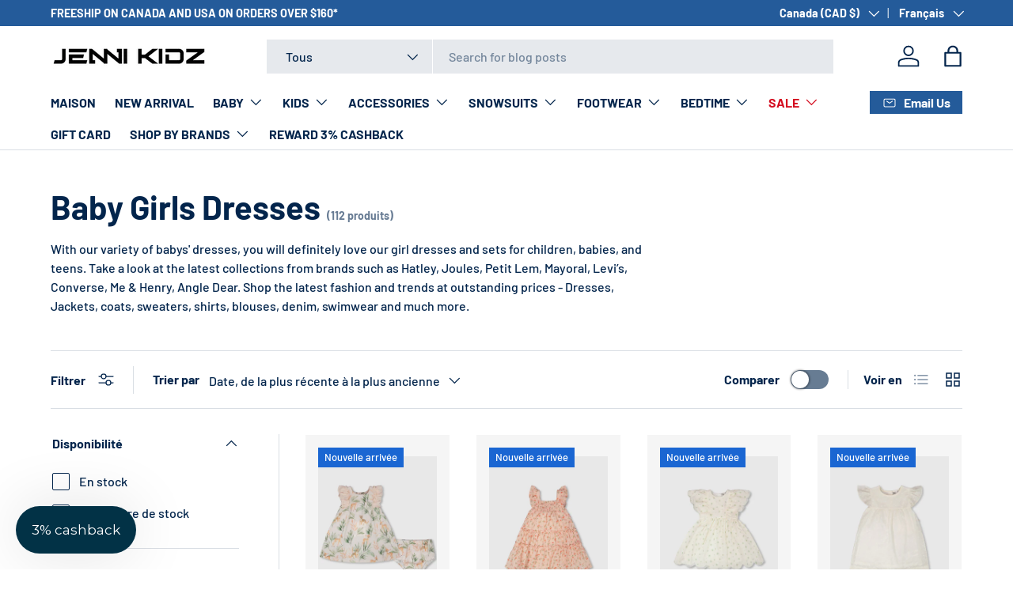

--- FILE ---
content_type: text/javascript; charset=utf-8
request_url: https://strn.rise-ai.com/?shop=jennikidz.myshopify.com
body_size: 402517
content:

      (function() {
          if (!window.RiseStoreFront) {
              window.RiseStoreFront = {};
          }
          window.RiseStoreFront.shop = {"shop_url":"jennikidz.myshopify.com","brand":null,"address1":"110 Little Bay","city":"Saskatoon","country":"CA","currency":"CAD","name":"Jenni Kidz","zip":"S7W 0C6","language":null,"money_format":"<span class=money>${{amount}} CAD</span>","gw_installed":1};
          window.RiseStoreFront.store_assets = {"widget":{"theme":{"white_label":true,"font":"Montserrat","font_size":15,"placement":{"position":"left","alignment":"bottom","x_spacing":20,"y_spacing":20},"colors":{"panel_background":"#f7f7f7","header_background":"#023246","header_text":"#ffffff","header_icons":"#cecece","card_background":"#ffffff","card_text":"#637381","card_icon":"#023246","heading_text":"#566973","notification_background":"#2faad8","notification_text":"#ffffff","button_background":"#033950","button_text":"#ffffff","launcher_background":"#023246","launcher_text":"#FFFFFF"},"header_background_image":"[data-uri]","header_background_position":"center"},"panel":{"home":{"header":{"visitor":{"sub_title":"{{shop_name}}'s rewards","title":"Get Big Rewards, Join Us Now!"},"member":{"sub_title":"Welcome to {{shop_name}}'s rewards","title":"Hi {{customer_first_name}} {{customer_last_name}}"}},"cards":[{"name":"account","active":true,"visitor":{"title":"Become A Member","text":"<p><span style=\"color: rgb(99, 115, 129);\">Sign up to receive up to 5% cashback on all your future orders + get an extra $5 when you become a member by creating an account. Unlock lots of exciting perks, giving you access to exclusive rewards. Don't miss out!</span></p>","button":"Join now","bottom_text":"<p>Already have an account? <span style=\"color: rgb(102, 163, 224);\">{{#account_link}}Sign in{{/account_link}}</span></p>"},"member":{"title":"You have ${{store_credit_value}}  in Store Credit!","text":"<p>To use your credit, simply copy your loyalty code and paste at checkout.&nbsp;</p><p><br></p><p><strong>Your code: {{store_credit_code}}</strong></p>"}},{"name":"rewards","active":true,"title":"Check out how you can earn more rewards","text":"","items":[{"icon":"money-bill","title":"For every order","label":"get 3% cashback"},{"icon":"gem","label":"$5 Store Credit","title":"Create an account"}]},{"name":"referrals","active":false,"visitor":{"title":"Referral","text":"<p>Share your favorite store with your friends and receive rewards.</p>"},"member":{"in_program":{"title":"Referral","text":"<p>Share this link with your friends, and you'll both receive a reward. </p><p><strong>Your link:</strong> <span style=\"color: rgb(102, 163, 224);\">{{customer_referral_link}}</span></p>","button":"Copy link"},"out_program":{"title":"Referral","text":"<p>Create &amp; share a link with your friends, and you'll both receive a reward. </p>","button":"Create link"}},"items":[{"icon":"crown","title":"They get","label":"5% cashback"},{"icon":"mountain","title":"You get","label":"5% of each successful referral"}]}]}},"launcher":{"type":"text","text":"3% cashback","icon":"[data-uri]"}},"rewards_page":{"theme":{"font":"Montserrat","headline_font":"Montserrat","font_size":16,"colors":{"primary":{"text":"#023246","headline":"#023246","button":"#FFFFFF","button_text":"#023246"},"secondary":{"text":"#FFFFFF","headline":"#FFFFFF","button":"#023246","button_text":"#FFFFFF"}},"headline_font_size":12},"sections":[{"type":"dynamicGeneral","name":"Welcome","padding":80,"alignment":"center","image":"https://assets.rise-ai.com/static/80ac7f0cfe604bf09f8c08e5afbe560a.jpg","image_size":"cover","image_alignment":"center top","overlay_color":"#545252","overlay_opacity":40,"elements":{"signed_out":[{"type":"spacer","spacer_size":32},{"type":"headline","content":"{{shop_name}} Rewards","size":"h2","secondary":true},{"type":"text_container","content":"<p class=\"ql-align-center\">Become a {{shop_name}} member, and start earning rewards!&nbsp;No obscure points system, just get rewarded with credit rewards directly to your account, 7 days after an order is made.</p><p class=\"ql-align-center\">The more you spend - the more perks you will receive!</p>","secondary":true},{"type":"button","content":"Join Now","link":"{{shop_login_page}}","size":"small","secondary":false}],"signed_in":[{"type":"spacer","spacer_size":46},{"type":"headline","content":"Welcome, {{customer_first_name}} ","size":"h2","secondary":true},{"type":"text_container","content":"<p class=\"ql-align-center\">Great to see you again! As you know, {{shop_name}} members get access to unique rewards, early sales and much much more!</p>","secondary":true},{"type":"headline","content":"Credit Balance: ${{store_credit_value}}","size":"h3","secondary":true},{"type":"text_container","content":"<p class=\"ql-align-center\">Credit Code: {{store_credit_code}}</p>","secondary":true}]}},{"type":"general","name":"How to Earn","padding":0,"alignment":"center","image":"","image_size":"cover","image_alignment":"center center","overlay_color":"#FFFFFF","overlay_opacity":0,"elements":[{"type":"spacer","spacer_size":80},{"type":"headline","content":"How to Earn","size":"h2","secondary":false},{"type":"spacer","spacer_size":2},{"type":"steps","secondary":false,"steps":[{"image":"https://assets.rise-ai.com/static/25a8428baef34af9947e23c96ee4dfca.png","title":"Join","text":"<p class=\"ql-align-center\">To get started - create an account!</p>","image_size":42},{"image":"https://assets.rise-ai.com/static/7b29676984a343b2ac4fbbbcfb03510a.png","title":"Shop","text":"<p class=\"ql-align-center\">Shop with us to start earning rewards!</p>","image_size":42},{"image":"https://assets.rise-ai.com/static/2dce367425e8456cb6a1e2c977023b4d.png","title":"Earn","text":"<p class=\"ql-align-center\">Earn 5% cashback on all orders!</p>","image_size":42}]},{"type":"spacer","spacer_size":32}]},{"type":"general","name":"How to Redeem","padding":16,"alignment":"center","image":"","image_size":"cover","image_alignment":"center center","overlay_color":"#FFFFFF","overlay_opacity":0,"elements":[{"type":"spacer","spacer_size":32},{"type":"headline","content":"2 Easy ways to Redeem","size":"h2","secondary":false},{"type":"text_container","content":"<p><strong>Simply copy your credit code from the email or account, and apply it in the 'Gift Card or Discount Code' window upon checkout.</strong></p>"},{"type":"steps","secondary":true,"steps":[{"image":"https://assets.rise-ai.com/static/2316da4485b24db4a9727131c34da7fd.png","title":"","text":"","image_size":42},{"image":"https://assets.rise-ai.com/static/46d87989f7cf4b58b323722d21c3db77.png","title":"","text":"","image_size":42},{"image":"https://assets.rise-ai.com/static/633ecc3f11c74532b10f91a56bc269f3.png","title":"","text":"","image_size":42}]},{"type":"text_container","content":"<p class=\"ql-align-center\"><strong>Or, Log in to your account, and use the 'Apply Store Credit' button in the cart page or checkout.</strong></p>"},{"type":"steps","secondary":false,"steps":[{"image":"https://assets.rise-ai.com/static/d8862a680e4b4e539ec69444ef8a4c6a.png","title":"","text":"","image_size":42},{"image":"https://assets.rise-ai.com/static/e6fdbae476cb49d69fa6b1003ad6c80e.png","title":"","text":"<p><br></p><p><br></p>","image_size":42},{"image":"https://assets.rise-ai.com/static/96f2fa93a57d4d2b87e84e619b1b51ed.png","title":"","text":"","image_size":42}]}]},{"type":"general","name":"FAQ","padding":36,"alignment":"center","image":"","image_size":"cover","image_alignment":"center center","overlay_color":"#023246","overlay_opacity":100,"elements":[{"type":"headline","content":"FAQ","size":"h2","secondary":true},{"type":"spacer","spacer_size":32},{"type":"faq","questions":[{"question_content":"How do I use my Credit?","answers_content":"At check out copy and paste your credit code into the 'Gift Card or Discount Code' section. Your credit will be applied to your order."},{"question_content":"How do I earn Credit?","answers_content":"You earn 3% for every dollar spent. Your reward will be automatically added to your account after 30 days."},{"question_content":"Can I use a discount code as well as my Credit?","answers_content":"Yes you can!"},{"question_content":"Do my rewards have an expiration date?","answers_content":"Yes, each reward has a expiration date of 120 days once issued. You will be notified by email before your rewards expires."}],"secondary":true}]}],"page_id":105015902425},"quick_apply":{"theme":{"font":"Montserrat","font_size":14,"colors":{"button_background":"#023246","button_text":"#ffffff","text":"#000000"}},"panel":{"text":"<p>{{customer_first_name}}, You have <strong>{{store_credit_value}} </strong>left in Store Credit</p>","button_text":"Apply Store Credit"}}};
      })();(function(t){var e={};function n(r){if(e[r])return e[r].exports;var i=e[r]={i:r,l:!1,exports:{}};return t[r].call(i.exports,i,i.exports,n),i.l=!0,i.exports}n.m=t,n.c=e,n.d=function(t,e,r){n.o(t,e)||Object.defineProperty(t,e,{enumerable:!0,get:r})},n.r=function(t){"undefined"!==typeof Symbol&&Symbol.toStringTag&&Object.defineProperty(t,Symbol.toStringTag,{value:"Module"}),Object.defineProperty(t,"__esModule",{value:!0})},n.t=function(t,e){if(1&e&&(t=n(t)),8&e)return t;if(4&e&&"object"===typeof t&&t&&t.__esModule)return t;var r=Object.create(null);if(n.r(r),Object.defineProperty(r,"default",{enumerable:!0,value:t}),2&e&&"string"!=typeof t)for(var i in t)n.d(r,i,function(e){return t[e]}.bind(null,i));return r},n.n=function(t){var e=t&&t.__esModule?function(){return t["default"]}:function(){return t};return n.d(e,"a",e),e},n.o=function(t,e){return Object.prototype.hasOwnProperty.call(t,e)},n.p="/",n(n.s=0)})({0:function(t,e,n){t.exports=n("56d7")},"00ee":function(t,e,n){var r=n("b622"),i=r("toStringTag"),o={};o[i]="z",t.exports="[object z]"===String(o)},"0366":function(t,e,n){var r=n("1c0b");t.exports=function(t,e,n){if(r(t),void 0===e)return t;switch(n){case 0:return function(){return t.call(e)};case 1:return function(n){return t.call(e,n)};case 2:return function(n,r){return t.call(e,n,r)};case 3:return function(n,r,i){return t.call(e,n,r,i)}}return function(){return t.apply(e,arguments)}}},"057f":function(t,e,n){var r=n("fc6a"),i=n("241c").f,o={}.toString,a="object"==typeof window&&window&&Object.getOwnPropertyNames?Object.getOwnPropertyNames(window):[],s=function(t){try{return i(t)}catch(e){return a.slice()}};t.exports.f=function(t){return a&&"[object Window]"==o.call(t)?s(t):i(r(t))}},"06cf":function(t,e,n){var r=n("83ab"),i=n("d1e7"),o=n("5c6c"),a=n("fc6a"),s=n("c04e"),c=n("5135"),u=n("0cfb"),f=Object.getOwnPropertyDescriptor;e.f=r?f:function(t,e){if(t=a(t),e=s(e,!0),u)try{return f(t,e)}catch(n){}if(c(t,e))return o(!i.f.call(t,e),t[e])}},"0a3f":function(t){t.exports=JSON.parse('{"cluster":"production","dev":false}')},"0cfb":function(t,e,n){var r=n("83ab"),i=n("d039"),o=n("cc12");t.exports=!r&&!i((function(){return 7!=Object.defineProperty(o("div"),"a",{get:function(){return 7}}).a}))},1313:function(t,e,n){var r=n("5f5a");"string"===typeof r&&(r=[[t.i,r,""]]),r.locals&&(t.exports=r.locals);var i=n("499e").default;i("36376cc9",r,!0,{sourceMap:!1,shadowMode:!1})},"14c3":function(t,e,n){var r=n("c6b6"),i=n("9263");t.exports=function(t,e){var n=t.exec;if("function"===typeof n){var o=n.call(t,e);if("object"!==typeof o)throw TypeError("RegExp exec method returned something other than an Object or null");return o}if("RegExp"!==r(t))throw TypeError("RegExp#exec called on incompatible receiver");return i.call(t,e)}},"159b":function(t,e,n){var r=n("da84"),i=n("fdbc"),o=n("17c2"),a=n("9112");for(var s in i){var c=r[s],u=c&&c.prototype;if(u&&u.forEach!==o)try{a(u,"forEach",o)}catch(f){u.forEach=o}}},"17c2":function(t,e,n){"use strict";var r=n("b727").forEach,i=n("a640"),o=n("ae40"),a=i("forEach"),s=o("forEach");t.exports=a&&s?[].forEach:function(t){return r(this,t,arguments.length>1?arguments[1]:void 0)}},"19aa":function(t,e){t.exports=function(t,e,n){if(!(t instanceof e))throw TypeError("Incorrect "+(n?n+" ":"")+"invocation");return t}},"1be4":function(t,e,n){var r=n("d066");t.exports=r("document","documentElement")},"1c0b":function(t,e){t.exports=function(t){if("function"!=typeof t)throw TypeError(String(t)+" is not a function");return t}},"1c7e":function(t,e,n){var r=n("b622"),i=r("iterator"),o=!1;try{var a=0,s={next:function(){return{done:!!a++}},return:function(){o=!0}};s[i]=function(){return this},Array.from(s,(function(){throw 2}))}catch(c){}t.exports=function(t,e){if(!e&&!o)return!1;var n=!1;try{var r={};r[i]=function(){return{next:function(){return{done:n=!0}}}},t(r)}catch(c){}return n}},"1cdc":function(t,e,n){var r=n("342f");t.exports=/(iphone|ipod|ipad).*applewebkit/i.test(r)},"1d80":function(t,e){t.exports=function(t){if(void 0==t)throw TypeError("Can't call method on "+t);return t}},"1dde":function(t,e,n){var r=n("d039"),i=n("b622"),o=n("2d00"),a=i("species");t.exports=function(t){return o>=51||!r((function(){var e=[],n=e.constructor={};return n[a]=function(){return{foo:1}},1!==e[t](Boolean).foo}))}},2266:function(t,e,n){var r=n("825a"),i=n("e95a"),o=n("50c4"),a=n("0366"),s=n("35a1"),c=n("9bdd"),u=function(t,e){this.stopped=t,this.result=e},f=t.exports=function(t,e,n,f,l){var p,d,h,v,m,g,y,w=a(e,n,f?2:1);if(l)p=t;else{if(d=s(t),"function"!=typeof d)throw TypeError("Target is not iterable");if(i(d)){for(h=0,v=o(t.length);v>h;h++)if(m=f?w(r(y=t[h])[0],y[1]):w(t[h]),m&&m instanceof u)return m;return new u(!1)}p=d.call(t)}g=p.next;while(!(y=g.call(p)).done)if(m=c(p,w,y.value,f),"object"==typeof m&&m&&m instanceof u)return m;return new u(!1)};f.stop=function(t){return new u(!0,t)}},"23cb":function(t,e,n){var r=n("a691"),i=Math.max,o=Math.min;t.exports=function(t,e){var n=r(t);return n<0?i(n+e,0):o(n,e)}},"23e7":function(t,e,n){var r=n("da84"),i=n("06cf").f,o=n("9112"),a=n("6eeb"),s=n("ce4e"),c=n("e893"),u=n("94ca");t.exports=function(t,e){var n,f,l,p,d,h,v=t.target,m=t.global,g=t.stat;if(f=m?r:g?r[v]||s(v,{}):(r[v]||{}).prototype,f)for(l in e){if(d=e[l],t.noTargetGet?(h=i(f,l),p=h&&h.value):p=f[l],n=u(m?l:v+(g?".":"#")+l,t.forced),!n&&void 0!==p){if(typeof d===typeof p)continue;c(d,p)}(t.sham||p&&p.sham)&&o(d,"sham",!0),a(f,l,d,t)}}},"241c":function(t,e,n){var r=n("ca84"),i=n("7839"),o=i.concat("length","prototype");e.f=Object.getOwnPropertyNames||function(t){return r(t,o)}},"24fb":function(t,e,n){"use strict";function r(t,e){var n=t[1]||"",r=t[3];if(!r)return n;if(e&&"function"===typeof btoa){var o=i(r),a=r.sources.map((function(t){return"/*# sourceURL=".concat(r.sourceRoot||"").concat(t," */")}));return[n].concat(a).concat([o]).join("\n")}return[n].join("\n")}function i(t){var e=btoa(unescape(encodeURIComponent(JSON.stringify(t)))),n="sourceMappingURL=data:application/json;charset=utf-8;base64,".concat(e);return"/*# ".concat(n," */")}t.exports=function(t){var e=[];return e.toString=function(){return this.map((function(e){var n=r(e,t);return e[2]?"@media ".concat(e[2]," {").concat(n,"}"):n})).join("")},e.i=function(t,n,r){"string"===typeof t&&(t=[[null,t,""]]);var i={};if(r)for(var o=0;o<this.length;o++){var a=this[o][0];null!=a&&(i[a]=!0)}for(var s=0;s<t.length;s++){var c=[].concat(t[s]);r&&i[c[0]]||(n&&(c[2]?c[2]="".concat(n," and ").concat(c[2]):c[2]=n),e.push(c))}},e}},2532:function(t,e,n){"use strict";var r=n("23e7"),i=n("5a34"),o=n("1d80"),a=n("ab13");r({target:"String",proto:!0,forced:!a("includes")},{includes:function(t){return!!~String(o(this)).indexOf(i(t),arguments.length>1?arguments[1]:void 0)}})},"25f0":function(t,e,n){"use strict";var r=n("6eeb"),i=n("825a"),o=n("d039"),a=n("ad6d"),s="toString",c=RegExp.prototype,u=c[s],f=o((function(){return"/a/b"!=u.call({source:"a",flags:"b"})})),l=u.name!=s;(f||l)&&r(RegExp.prototype,s,(function(){var t=i(this),e=String(t.source),n=t.flags,r=String(void 0===n&&t instanceof RegExp&&!("flags"in c)?a.call(t):n);return"/"+e+"/"+r}),{unsafe:!0})},2626:function(t,e,n){"use strict";var r=n("d066"),i=n("9bf2"),o=n("b622"),a=n("83ab"),s=o("species");t.exports=function(t){var e=r(t),n=i.f;a&&e&&!e[s]&&n(e,s,{configurable:!0,get:function(){return this}})}},"27d6":function(t,e,n){var r;(function(){function i(t,e,n){return t.call.apply(t.bind,arguments)}function o(t,e,n){if(!t)throw Error();if(2<arguments.length){var r=Array.prototype.slice.call(arguments,2);return function(){var n=Array.prototype.slice.call(arguments);return Array.prototype.unshift.apply(n,r),t.apply(e,n)}}return function(){return t.apply(e,arguments)}}function a(t,e,n){return a=Function.prototype.bind&&-1!=Function.prototype.bind.toString().indexOf("native code")?i:o,a.apply(null,arguments)}var s=Date.now||function(){return+new Date};function c(t,e){this.a=t,this.o=e||t,this.c=this.o.document}var u=!!window.FontFace;function f(t,e,n,r){if(e=t.c.createElement(e),n)for(var i in n)n.hasOwnProperty(i)&&("style"==i?e.style.cssText=n[i]:e.setAttribute(i,n[i]));return r&&e.appendChild(t.c.createTextNode(r)),e}function l(t,e,n){t=t.c.getElementsByTagName(e)[0],t||(t=document.documentElement),t.insertBefore(n,t.lastChild)}function p(t){t.parentNode&&t.parentNode.removeChild(t)}function d(t,e,n){e=e||[],n=n||[];for(var r=t.className.split(/\s+/),i=0;i<e.length;i+=1){for(var o=!1,a=0;a<r.length;a+=1)if(e[i]===r[a]){o=!0;break}o||r.push(e[i])}for(e=[],i=0;i<r.length;i+=1){for(o=!1,a=0;a<n.length;a+=1)if(r[i]===n[a]){o=!0;break}o||e.push(r[i])}t.className=e.join(" ").replace(/\s+/g," ").replace(/^\s+|\s+$/,"")}function h(t,e){for(var n=t.className.split(/\s+/),r=0,i=n.length;r<i;r++)if(n[r]==e)return!0;return!1}function v(t){return t.o.location.hostname||t.a.location.hostname}function m(t,e,n){function r(){s&&i&&o&&(s(a),s=null)}e=f(t,"link",{rel:"stylesheet",href:e,media:"all"});var i=!1,o=!0,a=null,s=n||null;u?(e.onload=function(){i=!0,r()},e.onerror=function(){i=!0,a=Error("Stylesheet failed to load"),r()}):setTimeout((function(){i=!0,r()}),0),l(t,"head",e)}function g(t,e,n,r){var i=t.c.getElementsByTagName("head")[0];if(i){var o=f(t,"script",{src:e}),a=!1;return o.onload=o.onreadystatechange=function(){a||this.readyState&&"loaded"!=this.readyState&&"complete"!=this.readyState||(a=!0,n&&n(null),o.onload=o.onreadystatechange=null,"HEAD"==o.parentNode.tagName&&i.removeChild(o))},i.appendChild(o),setTimeout((function(){a||(a=!0,n&&n(Error("Script load timeout")))}),r||5e3),o}return null}function y(){this.a=0,this.c=null}function w(t){return t.a++,function(){t.a--,b(t)}}function _(t,e){t.c=e,b(t)}function b(t){0==t.a&&t.c&&(t.c(),t.c=null)}function x(t){this.a=t||"-"}function S(t,e){this.c=t,this.f=4,this.a="n";var n=(e||"n4").match(/^([nio])([1-9])$/i);n&&(this.a=n[1],this.f=parseInt(n[2],10))}function C(t){return R(t)+" "+t.f+"00 300px "+O(t.c)}function O(t){var e=[];t=t.split(/,\s*/);for(var n=0;n<t.length;n++){var r=t[n].replace(/['"]/g,"");-1!=r.indexOf(" ")||/^\d/.test(r)?e.push("'"+r+"'"):e.push(r)}return e.join(",")}function k(t){return t.a+t.f}function R(t){var e="normal";return"o"===t.a?e="oblique":"i"===t.a&&(e="italic"),e}function A(t){var e=4,n="n",r=null;return t&&((r=t.match(/(normal|oblique|italic)/i))&&r[1]&&(n=r[1].substr(0,1).toLowerCase()),(r=t.match(/([1-9]00|normal|bold)/i))&&r[1]&&(/bold/i.test(r[1])?e=7:/[1-9]00/.test(r[1])&&(e=parseInt(r[1].substr(0,1),10)))),n+e}function E(t,e){this.c=t,this.f=t.o.document.documentElement,this.h=e,this.a=new x("-"),this.j=!1!==e.events,this.g=!1!==e.classes}function j(t){t.g&&d(t.f,[t.a.c("wf","loading")]),$(t,"loading")}function T(t){if(t.g){var e=h(t.f,t.a.c("wf","active")),n=[],r=[t.a.c("wf","loading")];e||n.push(t.a.c("wf","inactive")),d(t.f,n,r)}$(t,"inactive")}function $(t,e,n){t.j&&t.h[e]&&(n?t.h[e](n.c,k(n)):t.h[e]())}function P(){this.c={}}function L(t,e,n){var r,i=[];for(r in e)if(e.hasOwnProperty(r)){var o=t.c[r];o&&i.push(o(e[r],n))}return i}function I(t,e){this.c=t,this.f=e,this.a=f(this.c,"span",{"aria-hidden":"true"},this.f)}function F(t){l(t.c,"body",t.a)}function N(t){return"display:block;position:absolute;top:-9999px;left:-9999px;font-size:300px;width:auto;height:auto;line-height:normal;margin:0;padding:0;font-variant:normal;white-space:nowrap;font-family:"+O(t.c)+";font-style:"+R(t)+";font-weight:"+t.f+"00;"}function M(t,e,n,r,i,o){this.g=t,this.j=e,this.a=r,this.c=n,this.f=i||3e3,this.h=o||void 0}function D(t,e,n,r,i,o,a){this.v=t,this.B=e,this.c=n,this.a=r,this.s=a||"BESbswy",this.f={},this.w=i||3e3,this.u=o||null,this.m=this.j=this.h=this.g=null,this.g=new I(this.c,this.s),this.h=new I(this.c,this.s),this.j=new I(this.c,this.s),this.m=new I(this.c,this.s),t=new S(this.a.c+",serif",k(this.a)),t=N(t),this.g.a.style.cssText=t,t=new S(this.a.c+",sans-serif",k(this.a)),t=N(t),this.h.a.style.cssText=t,t=new S("serif",k(this.a)),t=N(t),this.j.a.style.cssText=t,t=new S("sans-serif",k(this.a)),t=N(t),this.m.a.style.cssText=t,F(this.g),F(this.h),F(this.j),F(this.m)}x.prototype.c=function(t){for(var e=[],n=0;n<arguments.length;n++)e.push(arguments[n].replace(/[\W_]+/g,"").toLowerCase());return e.join(this.a)},M.prototype.start=function(){var t=this.c.o.document,e=this,n=s(),r=new Promise((function(r,i){function o(){s()-n>=e.f?i():t.fonts.load(C(e.a),e.h).then((function(t){1<=t.length?r():setTimeout(o,25)}),(function(){i()}))}o()})),i=null,o=new Promise((function(t,n){i=setTimeout(n,e.f)}));Promise.race([o,r]).then((function(){i&&(clearTimeout(i),i=null),e.g(e.a)}),(function(){e.j(e.a)}))};var U={D:"serif",C:"sans-serif"},q=null;function B(){if(null===q){var t=/AppleWebKit\/([0-9]+)(?:\.([0-9]+))/.exec(window.navigator.userAgent);q=!!t&&(536>parseInt(t[1],10)||536===parseInt(t[1],10)&&11>=parseInt(t[2],10))}return q}function z(t,e,n){for(var r in U)if(U.hasOwnProperty(r)&&e===t.f[U[r]]&&n===t.f[U[r]])return!0;return!1}function G(t){var e,n=t.g.a.offsetWidth,r=t.h.a.offsetWidth;(e=n===t.f.serif&&r===t.f["sans-serif"])||(e=B()&&z(t,n,r)),e?s()-t.A>=t.w?B()&&z(t,n,r)&&(null===t.u||t.u.hasOwnProperty(t.a.c))?H(t,t.v):H(t,t.B):W(t):H(t,t.v)}function W(t){setTimeout(a((function(){G(this)}),t),50)}function H(t,e){setTimeout(a((function(){p(this.g.a),p(this.h.a),p(this.j.a),p(this.m.a),e(this.a)}),t),0)}function V(t,e,n){this.c=t,this.a=e,this.f=0,this.m=this.j=!1,this.s=n}D.prototype.start=function(){this.f.serif=this.j.a.offsetWidth,this.f["sans-serif"]=this.m.a.offsetWidth,this.A=s(),G(this)};var Y=null;function K(t){0==--t.f&&t.j&&(t.m?(t=t.a,t.g&&d(t.f,[t.a.c("wf","active")],[t.a.c("wf","loading"),t.a.c("wf","inactive")]),$(t,"active")):T(t.a))}function X(t){this.j=t,this.a=new P,this.h=0,this.f=this.g=!0}function J(t,e,n,r,i){var o=0==--t.h;(t.f||t.g)&&setTimeout((function(){var t=i||null,s=r||{};if(0===n.length&&o)T(e.a);else{e.f+=n.length,o&&(e.j=o);var c,u=[];for(c=0;c<n.length;c++){var f=n[c],l=s[f.c],p=e.a,h=f;if(p.g&&d(p.f,[p.a.c("wf",h.c,k(h).toString(),"loading")]),$(p,"fontloading",h),p=null,null===Y)if(window.FontFace){h=/Gecko.*Firefox\/(\d+)/.exec(window.navigator.userAgent);var v=/OS X.*Version\/10\..*Safari/.exec(window.navigator.userAgent)&&/Apple/.exec(window.navigator.vendor);Y=h?42<parseInt(h[1],10):!v}else Y=!1;p=Y?new M(a(e.g,e),a(e.h,e),e.c,f,e.s,l):new D(a(e.g,e),a(e.h,e),e.c,f,e.s,t,l),u.push(p)}for(c=0;c<u.length;c++)u[c].start()}}),0)}function Q(t,e,n){var r=[],i=n.timeout;j(e);r=L(t.a,n,t.c);var o=new V(t.c,e,i);for(t.h=r.length,e=0,n=r.length;e<n;e++)r[e].load((function(e,n,r){J(t,o,e,n,r)}))}function Z(t,e){this.c=t,this.a=e}function tt(t,e){this.c=t,this.a=e}function et(t,e){this.c=t||nt,this.a=[],this.f=[],this.g=e||""}V.prototype.g=function(t){var e=this.a;e.g&&d(e.f,[e.a.c("wf",t.c,k(t).toString(),"active")],[e.a.c("wf",t.c,k(t).toString(),"loading"),e.a.c("wf",t.c,k(t).toString(),"inactive")]),$(e,"fontactive",t),this.m=!0,K(this)},V.prototype.h=function(t){var e=this.a;if(e.g){var n=h(e.f,e.a.c("wf",t.c,k(t).toString(),"active")),r=[],i=[e.a.c("wf",t.c,k(t).toString(),"loading")];n||r.push(e.a.c("wf",t.c,k(t).toString(),"inactive")),d(e.f,r,i)}$(e,"fontinactive",t),K(this)},X.prototype.load=function(t){this.c=new c(this.j,t.context||this.j),this.g=!1!==t.events,this.f=!1!==t.classes,Q(this,new E(this.c,t),t)},Z.prototype.load=function(t){function e(){if(o["__mti_fntLst"+r]){var n,i=o["__mti_fntLst"+r](),a=[];if(i)for(var s=0;s<i.length;s++){var c=i[s].fontfamily;void 0!=i[s].fontStyle&&void 0!=i[s].fontWeight?(n=i[s].fontStyle+i[s].fontWeight,a.push(new S(c,n))):a.push(new S(c))}t(a)}else setTimeout((function(){e()}),50)}var n=this,r=n.a.projectId,i=n.a.version;if(r){var o=n.c.o;g(this.c,(n.a.api||"https://fast.fonts.net/jsapi")+"/"+r+".js"+(i?"?v="+i:""),(function(i){i?t([]):(o["__MonotypeConfiguration__"+r]=function(){return n.a},e())})).id="__MonotypeAPIScript__"+r}else t([])},tt.prototype.load=function(t){var e,n,r=this.a.urls||[],i=this.a.families||[],o=this.a.testStrings||{},a=new y;for(e=0,n=r.length;e<n;e++)m(this.c,r[e],w(a));var s=[];for(e=0,n=i.length;e<n;e++)if(r=i[e].split(":"),r[1])for(var c=r[1].split(","),u=0;u<c.length;u+=1)s.push(new S(r[0],c[u]));else s.push(new S(r[0]));_(a,(function(){t(s,o)}))};var nt="https://fonts.googleapis.com/css";function rt(t,e){for(var n=e.length,r=0;r<n;r++){var i=e[r].split(":");3==i.length&&t.f.push(i.pop());var o="";2==i.length&&""!=i[1]&&(o=":"),t.a.push(i.join(o))}}function it(t){if(0==t.a.length)throw Error("No fonts to load!");if(-1!=t.c.indexOf("kit="))return t.c;for(var e=t.a.length,n=[],r=0;r<e;r++)n.push(t.a[r].replace(/ /g,"+"));return e=t.c+"?family="+n.join("%7C"),0<t.f.length&&(e+="&subset="+t.f.join(",")),0<t.g.length&&(e+="&text="+encodeURIComponent(t.g)),e}function ot(t){this.f=t,this.a=[],this.c={}}var at={latin:"BESbswy","latin-ext":"çöüğş",cyrillic:"йяЖ",greek:"αβΣ",khmer:"កខគ",Hanuman:"កខគ"},st={thin:"1",extralight:"2","extra-light":"2",ultralight:"2","ultra-light":"2",light:"3",regular:"4",book:"4",medium:"5","semi-bold":"6",semibold:"6","demi-bold":"6",demibold:"6",bold:"7","extra-bold":"8",extrabold:"8","ultra-bold":"8",ultrabold:"8",black:"9",heavy:"9",l:"3",r:"4",b:"7"},ct={i:"i",italic:"i",n:"n",normal:"n"},ut=/^(thin|(?:(?:extra|ultra)-?)?light|regular|book|medium|(?:(?:semi|demi|extra|ultra)-?)?bold|black|heavy|l|r|b|[1-9]00)?(n|i|normal|italic)?$/;function ft(t){for(var e=t.f.length,n=0;n<e;n++){var r=t.f[n].split(":"),i=r[0].replace(/\+/g," "),o=["n4"];if(2<=r.length){var a,s=r[1];if(a=[],s){s=s.split(",");for(var c=s.length,u=0;u<c;u++){var f;if(f=s[u],f.match(/^[\w-]+$/)){var l=ut.exec(f.toLowerCase());if(null==l)f="";else{if(f=l[2],f=null==f||""==f?"n":ct[f],l=l[1],null==l||""==l)l="4";else{var p=st[l];l=p||(isNaN(l)?"4":l.substr(0,1))}f=[f,l].join("")}}else f="";f&&a.push(f)}}0<a.length&&(o=a),3==r.length&&(r=r[2],a=[],r=r?r.split(","):a,0<r.length&&(r=at[r[0]])&&(t.c[i]=r))}for(t.c[i]||(r=at[i])&&(t.c[i]=r),r=0;r<o.length;r+=1)t.a.push(new S(i,o[r]))}}function lt(t,e){this.c=t,this.a=e}var pt={Arimo:!0,Cousine:!0,Tinos:!0};function dt(t,e){this.c=t,this.a=e}function ht(t,e){this.c=t,this.f=e,this.a=[]}lt.prototype.load=function(t){var e=new y,n=this.c,r=new et(this.a.api,this.a.text),i=this.a.families;rt(r,i);var o=new ot(i);ft(o),m(n,it(r),w(e)),_(e,(function(){t(o.a,o.c,pt)}))},dt.prototype.load=function(t){var e=this.a.id,n=this.c.o;e?g(this.c,(this.a.api||"https://use.typekit.net")+"/"+e+".js",(function(e){if(e)t([]);else if(n.Typekit&&n.Typekit.config&&n.Typekit.config.fn){e=n.Typekit.config.fn;for(var r=[],i=0;i<e.length;i+=2)for(var o=e[i],a=e[i+1],s=0;s<a.length;s++)r.push(new S(o,a[s]));try{n.Typekit.load({events:!1,classes:!1,async:!0})}catch(c){}t(r)}}),2e3):t([])},ht.prototype.load=function(t){var e=this.f.id,n=this.c.o,r=this;e?(n.__webfontfontdeckmodule__||(n.__webfontfontdeckmodule__={}),n.__webfontfontdeckmodule__[e]=function(e,n){for(var i=0,o=n.fonts.length;i<o;++i){var a=n.fonts[i];r.a.push(new S(a.name,A("font-weight:"+a.weight+";font-style:"+a.style)))}t(r.a)},g(this.c,(this.f.api||"https://f.fontdeck.com/s/css/js/")+v(this.c)+"/"+e+".js",(function(e){e&&t([])}))):t([])};var vt=new X(window);vt.a.c.custom=function(t,e){return new tt(e,t)},vt.a.c.fontdeck=function(t,e){return new ht(e,t)},vt.a.c.monotype=function(t,e){return new Z(e,t)},vt.a.c.typekit=function(t,e){return new dt(e,t)},vt.a.c.google=function(t,e){return new lt(e,t)};var mt={load:a(vt.load,vt)};r=function(){return mt}.call(e,n,e,t),void 0===r||(t.exports=r)})()},"2b0e":function(t,e,n){"use strict";(function(t){
/*!
 * Vue.js v2.6.11
 * (c) 2014-2019 Evan You
 * Released under the MIT License.
 */
var n=Object.freeze({});function r(t){return void 0===t||null===t}function i(t){return void 0!==t&&null!==t}function o(t){return!0===t}function a(t){return!1===t}function s(t){return"string"===typeof t||"number"===typeof t||"symbol"===typeof t||"boolean"===typeof t}function c(t){return null!==t&&"object"===typeof t}var u=Object.prototype.toString;function f(t){return"[object Object]"===u.call(t)}function l(t){return"[object RegExp]"===u.call(t)}function p(t){var e=parseFloat(String(t));return e>=0&&Math.floor(e)===e&&isFinite(t)}function d(t){return i(t)&&"function"===typeof t.then&&"function"===typeof t.catch}function h(t){return null==t?"":Array.isArray(t)||f(t)&&t.toString===u?JSON.stringify(t,null,2):String(t)}function v(t){var e=parseFloat(t);return isNaN(e)?t:e}function m(t,e){for(var n=Object.create(null),r=t.split(","),i=0;i<r.length;i++)n[r[i]]=!0;return e?function(t){return n[t.toLowerCase()]}:function(t){return n[t]}}m("slot,component",!0);var g=m("key,ref,slot,slot-scope,is");function y(t,e){if(t.length){var n=t.indexOf(e);if(n>-1)return t.splice(n,1)}}var w=Object.prototype.hasOwnProperty;function _(t,e){return w.call(t,e)}function b(t){var e=Object.create(null);return function(n){var r=e[n];return r||(e[n]=t(n))}}var x=/-(\w)/g,S=b((function(t){return t.replace(x,(function(t,e){return e?e.toUpperCase():""}))})),C=b((function(t){return t.charAt(0).toUpperCase()+t.slice(1)})),O=/\B([A-Z])/g,k=b((function(t){return t.replace(O,"-$1").toLowerCase()}));function R(t,e){function n(n){var r=arguments.length;return r?r>1?t.apply(e,arguments):t.call(e,n):t.call(e)}return n._length=t.length,n}function A(t,e){return t.bind(e)}var E=Function.prototype.bind?A:R;function j(t,e){e=e||0;var n=t.length-e,r=new Array(n);while(n--)r[n]=t[n+e];return r}function T(t,e){for(var n in e)t[n]=e[n];return t}function $(t){for(var e={},n=0;n<t.length;n++)t[n]&&T(e,t[n]);return e}function P(t,e,n){}var L=function(t,e,n){return!1},I=function(t){return t};function F(t,e){if(t===e)return!0;var n=c(t),r=c(e);if(!n||!r)return!n&&!r&&String(t)===String(e);try{var i=Array.isArray(t),o=Array.isArray(e);if(i&&o)return t.length===e.length&&t.every((function(t,n){return F(t,e[n])}));if(t instanceof Date&&e instanceof Date)return t.getTime()===e.getTime();if(i||o)return!1;var a=Object.keys(t),s=Object.keys(e);return a.length===s.length&&a.every((function(n){return F(t[n],e[n])}))}catch(u){return!1}}function N(t,e){for(var n=0;n<t.length;n++)if(F(t[n],e))return n;return-1}function M(t){var e=!1;return function(){e||(e=!0,t.apply(this,arguments))}}var D="data-server-rendered",U=["component","directive","filter"],q=["beforeCreate","created","beforeMount","mounted","beforeUpdate","updated","beforeDestroy","destroyed","activated","deactivated","errorCaptured","serverPrefetch"],B={optionMergeStrategies:Object.create(null),silent:!1,productionTip:!1,devtools:!1,performance:!1,errorHandler:null,warnHandler:null,ignoredElements:[],keyCodes:Object.create(null),isReservedTag:L,isReservedAttr:L,isUnknownElement:L,getTagNamespace:P,parsePlatformTagName:I,mustUseProp:L,async:!0,_lifecycleHooks:q},z=/a-zA-Z\u00B7\u00C0-\u00D6\u00D8-\u00F6\u00F8-\u037D\u037F-\u1FFF\u200C-\u200D\u203F-\u2040\u2070-\u218F\u2C00-\u2FEF\u3001-\uD7FF\uF900-\uFDCF\uFDF0-\uFFFD/;function G(t){var e=(t+"").charCodeAt(0);return 36===e||95===e}function W(t,e,n,r){Object.defineProperty(t,e,{value:n,enumerable:!!r,writable:!0,configurable:!0})}var H=new RegExp("[^"+z.source+".$_\\d]");function V(t){if(!H.test(t)){var e=t.split(".");return function(t){for(var n=0;n<e.length;n++){if(!t)return;t=t[e[n]]}return t}}}var Y,K="__proto__"in{},X="undefined"!==typeof window,J="undefined"!==typeof WXEnvironment&&!!WXEnvironment.platform,Q=J&&WXEnvironment.platform.toLowerCase(),Z=X&&window.navigator.userAgent.toLowerCase(),tt=Z&&/msie|trident/.test(Z),et=Z&&Z.indexOf("msie 9.0")>0,nt=Z&&Z.indexOf("edge/")>0,rt=(Z&&Z.indexOf("android"),Z&&/iphone|ipad|ipod|ios/.test(Z)||"ios"===Q),it=(Z&&/chrome\/\d+/.test(Z),Z&&/phantomjs/.test(Z),Z&&Z.match(/firefox\/(\d+)/)),ot={}.watch,at=!1;if(X)try{var st={};Object.defineProperty(st,"passive",{get:function(){at=!0}}),window.addEventListener("test-passive",null,st)}catch(Sa){}var ct=function(){return void 0===Y&&(Y=!X&&!J&&"undefined"!==typeof t&&(t["process"]&&"server"===t["process"].env.VUE_ENV)),Y},ut=X&&window.__VUE_DEVTOOLS_GLOBAL_HOOK__;function ft(t){return"function"===typeof t&&/native code/.test(t.toString())}var lt,pt="undefined"!==typeof Symbol&&ft(Symbol)&&"undefined"!==typeof Reflect&&ft(Reflect.ownKeys);lt="undefined"!==typeof Set&&ft(Set)?Set:function(){function t(){this.set=Object.create(null)}return t.prototype.has=function(t){return!0===this.set[t]},t.prototype.add=function(t){this.set[t]=!0},t.prototype.clear=function(){this.set=Object.create(null)},t}();var dt=P,ht=0,vt=function(){this.id=ht++,this.subs=[]};vt.prototype.addSub=function(t){this.subs.push(t)},vt.prototype.removeSub=function(t){y(this.subs,t)},vt.prototype.depend=function(){vt.target&&vt.target.addDep(this)},vt.prototype.notify=function(){var t=this.subs.slice();for(var e=0,n=t.length;e<n;e++)t[e].update()},vt.target=null;var mt=[];function gt(t){mt.push(t),vt.target=t}function yt(){mt.pop(),vt.target=mt[mt.length-1]}var wt=function(t,e,n,r,i,o,a,s){this.tag=t,this.data=e,this.children=n,this.text=r,this.elm=i,this.ns=void 0,this.context=o,this.fnContext=void 0,this.fnOptions=void 0,this.fnScopeId=void 0,this.key=e&&e.key,this.componentOptions=a,this.componentInstance=void 0,this.parent=void 0,this.raw=!1,this.isStatic=!1,this.isRootInsert=!0,this.isComment=!1,this.isCloned=!1,this.isOnce=!1,this.asyncFactory=s,this.asyncMeta=void 0,this.isAsyncPlaceholder=!1},_t={child:{configurable:!0}};_t.child.get=function(){return this.componentInstance},Object.defineProperties(wt.prototype,_t);var bt=function(t){void 0===t&&(t="");var e=new wt;return e.text=t,e.isComment=!0,e};function xt(t){return new wt(void 0,void 0,void 0,String(t))}function St(t){var e=new wt(t.tag,t.data,t.children&&t.children.slice(),t.text,t.elm,t.context,t.componentOptions,t.asyncFactory);return e.ns=t.ns,e.isStatic=t.isStatic,e.key=t.key,e.isComment=t.isComment,e.fnContext=t.fnContext,e.fnOptions=t.fnOptions,e.fnScopeId=t.fnScopeId,e.asyncMeta=t.asyncMeta,e.isCloned=!0,e}var Ct=Array.prototype,Ot=Object.create(Ct),kt=["push","pop","shift","unshift","splice","sort","reverse"];kt.forEach((function(t){var e=Ct[t];W(Ot,t,(function(){var n=[],r=arguments.length;while(r--)n[r]=arguments[r];var i,o=e.apply(this,n),a=this.__ob__;switch(t){case"push":case"unshift":i=n;break;case"splice":i=n.slice(2);break}return i&&a.observeArray(i),a.dep.notify(),o}))}));var Rt=Object.getOwnPropertyNames(Ot),At=!0;function Et(t){At=t}var jt=function(t){this.value=t,this.dep=new vt,this.vmCount=0,W(t,"__ob__",this),Array.isArray(t)?(K?Tt(t,Ot):$t(t,Ot,Rt),this.observeArray(t)):this.walk(t)};function Tt(t,e){t.__proto__=e}function $t(t,e,n){for(var r=0,i=n.length;r<i;r++){var o=n[r];W(t,o,e[o])}}function Pt(t,e){var n;if(c(t)&&!(t instanceof wt))return _(t,"__ob__")&&t.__ob__ instanceof jt?n=t.__ob__:At&&!ct()&&(Array.isArray(t)||f(t))&&Object.isExtensible(t)&&!t._isVue&&(n=new jt(t)),e&&n&&n.vmCount++,n}function Lt(t,e,n,r,i){var o=new vt,a=Object.getOwnPropertyDescriptor(t,e);if(!a||!1!==a.configurable){var s=a&&a.get,c=a&&a.set;s&&!c||2!==arguments.length||(n=t[e]);var u=!i&&Pt(n);Object.defineProperty(t,e,{enumerable:!0,configurable:!0,get:function(){var e=s?s.call(t):n;return vt.target&&(o.depend(),u&&(u.dep.depend(),Array.isArray(e)&&Nt(e))),e},set:function(e){var r=s?s.call(t):n;e===r||e!==e&&r!==r||s&&!c||(c?c.call(t,e):n=e,u=!i&&Pt(e),o.notify())}})}}function It(t,e,n){if(Array.isArray(t)&&p(e))return t.length=Math.max(t.length,e),t.splice(e,1,n),n;if(e in t&&!(e in Object.prototype))return t[e]=n,n;var r=t.__ob__;return t._isVue||r&&r.vmCount?n:r?(Lt(r.value,e,n),r.dep.notify(),n):(t[e]=n,n)}function Ft(t,e){if(Array.isArray(t)&&p(e))t.splice(e,1);else{var n=t.__ob__;t._isVue||n&&n.vmCount||_(t,e)&&(delete t[e],n&&n.dep.notify())}}function Nt(t){for(var e=void 0,n=0,r=t.length;n<r;n++)e=t[n],e&&e.__ob__&&e.__ob__.dep.depend(),Array.isArray(e)&&Nt(e)}jt.prototype.walk=function(t){for(var e=Object.keys(t),n=0;n<e.length;n++)Lt(t,e[n])},jt.prototype.observeArray=function(t){for(var e=0,n=t.length;e<n;e++)Pt(t[e])};var Mt=B.optionMergeStrategies;function Dt(t,e){if(!e)return t;for(var n,r,i,o=pt?Reflect.ownKeys(e):Object.keys(e),a=0;a<o.length;a++)n=o[a],"__ob__"!==n&&(r=t[n],i=e[n],_(t,n)?r!==i&&f(r)&&f(i)&&Dt(r,i):It(t,n,i));return t}function Ut(t,e,n){return n?function(){var r="function"===typeof e?e.call(n,n):e,i="function"===typeof t?t.call(n,n):t;return r?Dt(r,i):i}:e?t?function(){return Dt("function"===typeof e?e.call(this,this):e,"function"===typeof t?t.call(this,this):t)}:e:t}function qt(t,e){var n=e?t?t.concat(e):Array.isArray(e)?e:[e]:t;return n?Bt(n):n}function Bt(t){for(var e=[],n=0;n<t.length;n++)-1===e.indexOf(t[n])&&e.push(t[n]);return e}function zt(t,e,n,r){var i=Object.create(t||null);return e?T(i,e):i}Mt.data=function(t,e,n){return n?Ut(t,e,n):e&&"function"!==typeof e?t:Ut(t,e)},q.forEach((function(t){Mt[t]=qt})),U.forEach((function(t){Mt[t+"s"]=zt})),Mt.watch=function(t,e,n,r){if(t===ot&&(t=void 0),e===ot&&(e=void 0),!e)return Object.create(t||null);if(!t)return e;var i={};for(var o in T(i,t),e){var a=i[o],s=e[o];a&&!Array.isArray(a)&&(a=[a]),i[o]=a?a.concat(s):Array.isArray(s)?s:[s]}return i},Mt.props=Mt.methods=Mt.inject=Mt.computed=function(t,e,n,r){if(!t)return e;var i=Object.create(null);return T(i,t),e&&T(i,e),i},Mt.provide=Ut;var Gt=function(t,e){return void 0===e?t:e};function Wt(t,e){var n=t.props;if(n){var r,i,o,a={};if(Array.isArray(n)){r=n.length;while(r--)i=n[r],"string"===typeof i&&(o=S(i),a[o]={type:null})}else if(f(n))for(var s in n)i=n[s],o=S(s),a[o]=f(i)?i:{type:i};else 0;t.props=a}}function Ht(t,e){var n=t.inject;if(n){var r=t.inject={};if(Array.isArray(n))for(var i=0;i<n.length;i++)r[n[i]]={from:n[i]};else if(f(n))for(var o in n){var a=n[o];r[o]=f(a)?T({from:o},a):{from:a}}else 0}}function Vt(t){var e=t.directives;if(e)for(var n in e){var r=e[n];"function"===typeof r&&(e[n]={bind:r,update:r})}}function Yt(t,e,n){if("function"===typeof e&&(e=e.options),Wt(e,n),Ht(e,n),Vt(e),!e._base&&(e.extends&&(t=Yt(t,e.extends,n)),e.mixins))for(var r=0,i=e.mixins.length;r<i;r++)t=Yt(t,e.mixins[r],n);var o,a={};for(o in t)s(o);for(o in e)_(t,o)||s(o);function s(r){var i=Mt[r]||Gt;a[r]=i(t[r],e[r],n,r)}return a}function Kt(t,e,n,r){if("string"===typeof n){var i=t[e];if(_(i,n))return i[n];var o=S(n);if(_(i,o))return i[o];var a=C(o);if(_(i,a))return i[a];var s=i[n]||i[o]||i[a];return s}}function Xt(t,e,n,r){var i=e[t],o=!_(n,t),a=n[t],s=te(Boolean,i.type);if(s>-1)if(o&&!_(i,"default"))a=!1;else if(""===a||a===k(t)){var c=te(String,i.type);(c<0||s<c)&&(a=!0)}if(void 0===a){a=Jt(r,i,t);var u=At;Et(!0),Pt(a),Et(u)}return a}function Jt(t,e,n){if(_(e,"default")){var r=e.default;return t&&t.$options.propsData&&void 0===t.$options.propsData[n]&&void 0!==t._props[n]?t._props[n]:"function"===typeof r&&"Function"!==Qt(e.type)?r.call(t):r}}function Qt(t){var e=t&&t.toString().match(/^\s*function (\w+)/);return e?e[1]:""}function Zt(t,e){return Qt(t)===Qt(e)}function te(t,e){if(!Array.isArray(e))return Zt(e,t)?0:-1;for(var n=0,r=e.length;n<r;n++)if(Zt(e[n],t))return n;return-1}function ee(t,e,n){gt();try{if(e){var r=e;while(r=r.$parent){var i=r.$options.errorCaptured;if(i)for(var o=0;o<i.length;o++)try{var a=!1===i[o].call(r,t,e,n);if(a)return}catch(Sa){re(Sa,r,"errorCaptured hook")}}}re(t,e,n)}finally{yt()}}function ne(t,e,n,r,i){var o;try{o=n?t.apply(e,n):t.call(e),o&&!o._isVue&&d(o)&&!o._handled&&(o.catch((function(t){return ee(t,r,i+" (Promise/async)")})),o._handled=!0)}catch(Sa){ee(Sa,r,i)}return o}function re(t,e,n){if(B.errorHandler)try{return B.errorHandler.call(null,t,e,n)}catch(Sa){Sa!==t&&ie(Sa,null,"config.errorHandler")}ie(t,e,n)}function ie(t,e,n){if(!X&&!J||"undefined"===typeof console)throw t;console.error(t)}var oe,ae=!1,se=[],ce=!1;function ue(){ce=!1;var t=se.slice(0);se.length=0;for(var e=0;e<t.length;e++)t[e]()}if("undefined"!==typeof Promise&&ft(Promise)){var fe=Promise.resolve();oe=function(){fe.then(ue),rt&&setTimeout(P)},ae=!0}else if(tt||"undefined"===typeof MutationObserver||!ft(MutationObserver)&&"[object MutationObserverConstructor]"!==MutationObserver.toString())oe="undefined"!==typeof setImmediate&&ft(setImmediate)?function(){setImmediate(ue)}:function(){setTimeout(ue,0)};else{var le=1,pe=new MutationObserver(ue),de=document.createTextNode(String(le));pe.observe(de,{characterData:!0}),oe=function(){le=(le+1)%2,de.data=String(le)},ae=!0}function he(t,e){var n;if(se.push((function(){if(t)try{t.call(e)}catch(Sa){ee(Sa,e,"nextTick")}else n&&n(e)})),ce||(ce=!0,oe()),!t&&"undefined"!==typeof Promise)return new Promise((function(t){n=t}))}var ve=new lt;function me(t){ge(t,ve),ve.clear()}function ge(t,e){var n,r,i=Array.isArray(t);if(!(!i&&!c(t)||Object.isFrozen(t)||t instanceof wt)){if(t.__ob__){var o=t.__ob__.dep.id;if(e.has(o))return;e.add(o)}if(i){n=t.length;while(n--)ge(t[n],e)}else{r=Object.keys(t),n=r.length;while(n--)ge(t[r[n]],e)}}}var ye=b((function(t){var e="&"===t.charAt(0);t=e?t.slice(1):t;var n="~"===t.charAt(0);t=n?t.slice(1):t;var r="!"===t.charAt(0);return t=r?t.slice(1):t,{name:t,once:n,capture:r,passive:e}}));function we(t,e){function n(){var t=arguments,r=n.fns;if(!Array.isArray(r))return ne(r,null,arguments,e,"v-on handler");for(var i=r.slice(),o=0;o<i.length;o++)ne(i[o],null,t,e,"v-on handler")}return n.fns=t,n}function _e(t,e,n,i,a,s){var c,u,f,l;for(c in t)u=t[c],f=e[c],l=ye(c),r(u)||(r(f)?(r(u.fns)&&(u=t[c]=we(u,s)),o(l.once)&&(u=t[c]=a(l.name,u,l.capture)),n(l.name,u,l.capture,l.passive,l.params)):u!==f&&(f.fns=u,t[c]=f));for(c in e)r(t[c])&&(l=ye(c),i(l.name,e[c],l.capture))}function be(t,e,n){var a;t instanceof wt&&(t=t.data.hook||(t.data.hook={}));var s=t[e];function c(){n.apply(this,arguments),y(a.fns,c)}r(s)?a=we([c]):i(s.fns)&&o(s.merged)?(a=s,a.fns.push(c)):a=we([s,c]),a.merged=!0,t[e]=a}function xe(t,e,n){var o=e.options.props;if(!r(o)){var a={},s=t.attrs,c=t.props;if(i(s)||i(c))for(var u in o){var f=k(u);Se(a,c,u,f,!0)||Se(a,s,u,f,!1)}return a}}function Se(t,e,n,r,o){if(i(e)){if(_(e,n))return t[n]=e[n],o||delete e[n],!0;if(_(e,r))return t[n]=e[r],o||delete e[r],!0}return!1}function Ce(t){for(var e=0;e<t.length;e++)if(Array.isArray(t[e]))return Array.prototype.concat.apply([],t);return t}function Oe(t){return s(t)?[xt(t)]:Array.isArray(t)?Re(t):void 0}function ke(t){return i(t)&&i(t.text)&&a(t.isComment)}function Re(t,e){var n,a,c,u,f=[];for(n=0;n<t.length;n++)a=t[n],r(a)||"boolean"===typeof a||(c=f.length-1,u=f[c],Array.isArray(a)?a.length>0&&(a=Re(a,(e||"")+"_"+n),ke(a[0])&&ke(u)&&(f[c]=xt(u.text+a[0].text),a.shift()),f.push.apply(f,a)):s(a)?ke(u)?f[c]=xt(u.text+a):""!==a&&f.push(xt(a)):ke(a)&&ke(u)?f[c]=xt(u.text+a.text):(o(t._isVList)&&i(a.tag)&&r(a.key)&&i(e)&&(a.key="__vlist"+e+"_"+n+"__"),f.push(a)));return f}function Ae(t){var e=t.$options.provide;e&&(t._provided="function"===typeof e?e.call(t):e)}function Ee(t){var e=je(t.$options.inject,t);e&&(Et(!1),Object.keys(e).forEach((function(n){Lt(t,n,e[n])})),Et(!0))}function je(t,e){if(t){for(var n=Object.create(null),r=pt?Reflect.ownKeys(t):Object.keys(t),i=0;i<r.length;i++){var o=r[i];if("__ob__"!==o){var a=t[o].from,s=e;while(s){if(s._provided&&_(s._provided,a)){n[o]=s._provided[a];break}s=s.$parent}if(!s)if("default"in t[o]){var c=t[o].default;n[o]="function"===typeof c?c.call(e):c}else 0}}return n}}function Te(t,e){if(!t||!t.length)return{};for(var n={},r=0,i=t.length;r<i;r++){var o=t[r],a=o.data;if(a&&a.attrs&&a.attrs.slot&&delete a.attrs.slot,o.context!==e&&o.fnContext!==e||!a||null==a.slot)(n.default||(n.default=[])).push(o);else{var s=a.slot,c=n[s]||(n[s]=[]);"template"===o.tag?c.push.apply(c,o.children||[]):c.push(o)}}for(var u in n)n[u].every($e)&&delete n[u];return n}function $e(t){return t.isComment&&!t.asyncFactory||" "===t.text}function Pe(t,e,r){var i,o=Object.keys(e).length>0,a=t?!!t.$stable:!o,s=t&&t.$key;if(t){if(t._normalized)return t._normalized;if(a&&r&&r!==n&&s===r.$key&&!o&&!r.$hasNormal)return r;for(var c in i={},t)t[c]&&"$"!==c[0]&&(i[c]=Le(e,c,t[c]))}else i={};for(var u in e)u in i||(i[u]=Ie(e,u));return t&&Object.isExtensible(t)&&(t._normalized=i),W(i,"$stable",a),W(i,"$key",s),W(i,"$hasNormal",o),i}function Le(t,e,n){var r=function(){var t=arguments.length?n.apply(null,arguments):n({});return t=t&&"object"===typeof t&&!Array.isArray(t)?[t]:Oe(t),t&&(0===t.length||1===t.length&&t[0].isComment)?void 0:t};return n.proxy&&Object.defineProperty(t,e,{get:r,enumerable:!0,configurable:!0}),r}function Ie(t,e){return function(){return t[e]}}function Fe(t,e){var n,r,o,a,s;if(Array.isArray(t)||"string"===typeof t)for(n=new Array(t.length),r=0,o=t.length;r<o;r++)n[r]=e(t[r],r);else if("number"===typeof t)for(n=new Array(t),r=0;r<t;r++)n[r]=e(r+1,r);else if(c(t))if(pt&&t[Symbol.iterator]){n=[];var u=t[Symbol.iterator](),f=u.next();while(!f.done)n.push(e(f.value,n.length)),f=u.next()}else for(a=Object.keys(t),n=new Array(a.length),r=0,o=a.length;r<o;r++)s=a[r],n[r]=e(t[s],s,r);return i(n)||(n=[]),n._isVList=!0,n}function Ne(t,e,n,r){var i,o=this.$scopedSlots[t];o?(n=n||{},r&&(n=T(T({},r),n)),i=o(n)||e):i=this.$slots[t]||e;var a=n&&n.slot;return a?this.$createElement("template",{slot:a},i):i}function Me(t){return Kt(this.$options,"filters",t,!0)||I}function De(t,e){return Array.isArray(t)?-1===t.indexOf(e):t!==e}function Ue(t,e,n,r,i){var o=B.keyCodes[e]||n;return i&&r&&!B.keyCodes[e]?De(i,r):o?De(o,t):r?k(r)!==e:void 0}function qe(t,e,n,r,i){if(n)if(c(n)){var o;Array.isArray(n)&&(n=$(n));var a=function(a){if("class"===a||"style"===a||g(a))o=t;else{var s=t.attrs&&t.attrs.type;o=r||B.mustUseProp(e,s,a)?t.domProps||(t.domProps={}):t.attrs||(t.attrs={})}var c=S(a),u=k(a);if(!(c in o)&&!(u in o)&&(o[a]=n[a],i)){var f=t.on||(t.on={});f["update:"+a]=function(t){n[a]=t}}};for(var s in n)a(s)}else;return t}function Be(t,e){var n=this._staticTrees||(this._staticTrees=[]),r=n[t];return r&&!e||(r=n[t]=this.$options.staticRenderFns[t].call(this._renderProxy,null,this),Ge(r,"__static__"+t,!1)),r}function ze(t,e,n){return Ge(t,"__once__"+e+(n?"_"+n:""),!0),t}function Ge(t,e,n){if(Array.isArray(t))for(var r=0;r<t.length;r++)t[r]&&"string"!==typeof t[r]&&We(t[r],e+"_"+r,n);else We(t,e,n)}function We(t,e,n){t.isStatic=!0,t.key=e,t.isOnce=n}function He(t,e){if(e)if(f(e)){var n=t.on=t.on?T({},t.on):{};for(var r in e){var i=n[r],o=e[r];n[r]=i?[].concat(i,o):o}}else;return t}function Ve(t,e,n,r){e=e||{$stable:!n};for(var i=0;i<t.length;i++){var o=t[i];Array.isArray(o)?Ve(o,e,n):o&&(o.proxy&&(o.fn.proxy=!0),e[o.key]=o.fn)}return r&&(e.$key=r),e}function Ye(t,e){for(var n=0;n<e.length;n+=2){var r=e[n];"string"===typeof r&&r&&(t[e[n]]=e[n+1])}return t}function Ke(t,e){return"string"===typeof t?e+t:t}function Xe(t){t._o=ze,t._n=v,t._s=h,t._l=Fe,t._t=Ne,t._q=F,t._i=N,t._m=Be,t._f=Me,t._k=Ue,t._b=qe,t._v=xt,t._e=bt,t._u=Ve,t._g=He,t._d=Ye,t._p=Ke}function Je(t,e,r,i,a){var s,c=this,u=a.options;_(i,"_uid")?(s=Object.create(i),s._original=i):(s=i,i=i._original);var f=o(u._compiled),l=!f;this.data=t,this.props=e,this.children=r,this.parent=i,this.listeners=t.on||n,this.injections=je(u.inject,i),this.slots=function(){return c.$slots||Pe(t.scopedSlots,c.$slots=Te(r,i)),c.$slots},Object.defineProperty(this,"scopedSlots",{enumerable:!0,get:function(){return Pe(t.scopedSlots,this.slots())}}),f&&(this.$options=u,this.$slots=this.slots(),this.$scopedSlots=Pe(t.scopedSlots,this.$slots)),u._scopeId?this._c=function(t,e,n,r){var o=ln(s,t,e,n,r,l);return o&&!Array.isArray(o)&&(o.fnScopeId=u._scopeId,o.fnContext=i),o}:this._c=function(t,e,n,r){return ln(s,t,e,n,r,l)}}function Qe(t,e,r,o,a){var s=t.options,c={},u=s.props;if(i(u))for(var f in u)c[f]=Xt(f,u,e||n);else i(r.attrs)&&tn(c,r.attrs),i(r.props)&&tn(c,r.props);var l=new Je(r,c,a,o,t),p=s.render.call(null,l._c,l);if(p instanceof wt)return Ze(p,r,l.parent,s,l);if(Array.isArray(p)){for(var d=Oe(p)||[],h=new Array(d.length),v=0;v<d.length;v++)h[v]=Ze(d[v],r,l.parent,s,l);return h}}function Ze(t,e,n,r,i){var o=St(t);return o.fnContext=n,o.fnOptions=r,e.slot&&((o.data||(o.data={})).slot=e.slot),o}function tn(t,e){for(var n in e)t[S(n)]=e[n]}Xe(Je.prototype);var en={init:function(t,e){if(t.componentInstance&&!t.componentInstance._isDestroyed&&t.data.keepAlive){var n=t;en.prepatch(n,n)}else{var r=t.componentInstance=on(t,jn);r.$mount(e?t.elm:void 0,e)}},prepatch:function(t,e){var n=e.componentOptions,r=e.componentInstance=t.componentInstance;In(r,n.propsData,n.listeners,e,n.children)},insert:function(t){var e=t.context,n=t.componentInstance;n._isMounted||(n._isMounted=!0,Dn(n,"mounted")),t.data.keepAlive&&(e._isMounted?Qn(n):Nn(n,!0))},destroy:function(t){var e=t.componentInstance;e._isDestroyed||(t.data.keepAlive?Mn(e,!0):e.$destroy())}},nn=Object.keys(en);function rn(t,e,n,a,s){if(!r(t)){var u=n.$options._base;if(c(t)&&(t=u.extend(t)),"function"===typeof t){var f;if(r(t.cid)&&(f=t,t=bn(f,u),void 0===t))return _n(f,e,n,a,s);e=e||{},br(t),i(e.model)&&cn(t.options,e);var l=xe(e,t,s);if(o(t.options.functional))return Qe(t,l,e,n,a);var p=e.on;if(e.on=e.nativeOn,o(t.options.abstract)){var d=e.slot;e={},d&&(e.slot=d)}an(e);var h=t.options.name||s,v=new wt("vue-component-"+t.cid+(h?"-"+h:""),e,void 0,void 0,void 0,n,{Ctor:t,propsData:l,listeners:p,tag:s,children:a},f);return v}}}function on(t,e){var n={_isComponent:!0,_parentVnode:t,parent:e},r=t.data.inlineTemplate;return i(r)&&(n.render=r.render,n.staticRenderFns=r.staticRenderFns),new t.componentOptions.Ctor(n)}function an(t){for(var e=t.hook||(t.hook={}),n=0;n<nn.length;n++){var r=nn[n],i=e[r],o=en[r];i===o||i&&i._merged||(e[r]=i?sn(o,i):o)}}function sn(t,e){var n=function(n,r){t(n,r),e(n,r)};return n._merged=!0,n}function cn(t,e){var n=t.model&&t.model.prop||"value",r=t.model&&t.model.event||"input";(e.attrs||(e.attrs={}))[n]=e.model.value;var o=e.on||(e.on={}),a=o[r],s=e.model.callback;i(a)?(Array.isArray(a)?-1===a.indexOf(s):a!==s)&&(o[r]=[s].concat(a)):o[r]=s}var un=1,fn=2;function ln(t,e,n,r,i,a){return(Array.isArray(n)||s(n))&&(i=r,r=n,n=void 0),o(a)&&(i=fn),pn(t,e,n,r,i)}function pn(t,e,n,r,o){if(i(n)&&i(n.__ob__))return bt();if(i(n)&&i(n.is)&&(e=n.is),!e)return bt();var a,s,c;(Array.isArray(r)&&"function"===typeof r[0]&&(n=n||{},n.scopedSlots={default:r[0]},r.length=0),o===fn?r=Oe(r):o===un&&(r=Ce(r)),"string"===typeof e)?(s=t.$vnode&&t.$vnode.ns||B.getTagNamespace(e),a=B.isReservedTag(e)?new wt(B.parsePlatformTagName(e),n,r,void 0,void 0,t):n&&n.pre||!i(c=Kt(t.$options,"components",e))?new wt(e,n,r,void 0,void 0,t):rn(c,n,t,r,e)):a=rn(e,n,t,r);return Array.isArray(a)?a:i(a)?(i(s)&&dn(a,s),i(n)&&hn(n),a):bt()}function dn(t,e,n){if(t.ns=e,"foreignObject"===t.tag&&(e=void 0,n=!0),i(t.children))for(var a=0,s=t.children.length;a<s;a++){var c=t.children[a];i(c.tag)&&(r(c.ns)||o(n)&&"svg"!==c.tag)&&dn(c,e,n)}}function hn(t){c(t.style)&&me(t.style),c(t.class)&&me(t.class)}function vn(t){t._vnode=null,t._staticTrees=null;var e=t.$options,r=t.$vnode=e._parentVnode,i=r&&r.context;t.$slots=Te(e._renderChildren,i),t.$scopedSlots=n,t._c=function(e,n,r,i){return ln(t,e,n,r,i,!1)},t.$createElement=function(e,n,r,i){return ln(t,e,n,r,i,!0)};var o=r&&r.data;Lt(t,"$attrs",o&&o.attrs||n,null,!0),Lt(t,"$listeners",e._parentListeners||n,null,!0)}var mn,gn=null;function yn(t){Xe(t.prototype),t.prototype.$nextTick=function(t){return he(t,this)},t.prototype._render=function(){var t,e=this,n=e.$options,r=n.render,i=n._parentVnode;i&&(e.$scopedSlots=Pe(i.data.scopedSlots,e.$slots,e.$scopedSlots)),e.$vnode=i;try{gn=e,t=r.call(e._renderProxy,e.$createElement)}catch(Sa){ee(Sa,e,"render"),t=e._vnode}finally{gn=null}return Array.isArray(t)&&1===t.length&&(t=t[0]),t instanceof wt||(t=bt()),t.parent=i,t}}function wn(t,e){return(t.__esModule||pt&&"Module"===t[Symbol.toStringTag])&&(t=t.default),c(t)?e.extend(t):t}function _n(t,e,n,r,i){var o=bt();return o.asyncFactory=t,o.asyncMeta={data:e,context:n,children:r,tag:i},o}function bn(t,e){if(o(t.error)&&i(t.errorComp))return t.errorComp;if(i(t.resolved))return t.resolved;var n=gn;if(n&&i(t.owners)&&-1===t.owners.indexOf(n)&&t.owners.push(n),o(t.loading)&&i(t.loadingComp))return t.loadingComp;if(n&&!i(t.owners)){var a=t.owners=[n],s=!0,u=null,f=null;n.$on("hook:destroyed",(function(){return y(a,n)}));var l=function(t){for(var e=0,n=a.length;e<n;e++)a[e].$forceUpdate();t&&(a.length=0,null!==u&&(clearTimeout(u),u=null),null!==f&&(clearTimeout(f),f=null))},p=M((function(n){t.resolved=wn(n,e),s?a.length=0:l(!0)})),h=M((function(e){i(t.errorComp)&&(t.error=!0,l(!0))})),v=t(p,h);return c(v)&&(d(v)?r(t.resolved)&&v.then(p,h):d(v.component)&&(v.component.then(p,h),i(v.error)&&(t.errorComp=wn(v.error,e)),i(v.loading)&&(t.loadingComp=wn(v.loading,e),0===v.delay?t.loading=!0:u=setTimeout((function(){u=null,r(t.resolved)&&r(t.error)&&(t.loading=!0,l(!1))}),v.delay||200)),i(v.timeout)&&(f=setTimeout((function(){f=null,r(t.resolved)&&h(null)}),v.timeout)))),s=!1,t.loading?t.loadingComp:t.resolved}}function xn(t){return t.isComment&&t.asyncFactory}function Sn(t){if(Array.isArray(t))for(var e=0;e<t.length;e++){var n=t[e];if(i(n)&&(i(n.componentOptions)||xn(n)))return n}}function Cn(t){t._events=Object.create(null),t._hasHookEvent=!1;var e=t.$options._parentListeners;e&&An(t,e)}function On(t,e){mn.$on(t,e)}function kn(t,e){mn.$off(t,e)}function Rn(t,e){var n=mn;return function r(){var i=e.apply(null,arguments);null!==i&&n.$off(t,r)}}function An(t,e,n){mn=t,_e(e,n||{},On,kn,Rn,t),mn=void 0}function En(t){var e=/^hook:/;t.prototype.$on=function(t,n){var r=this;if(Array.isArray(t))for(var i=0,o=t.length;i<o;i++)r.$on(t[i],n);else(r._events[t]||(r._events[t]=[])).push(n),e.test(t)&&(r._hasHookEvent=!0);return r},t.prototype.$once=function(t,e){var n=this;function r(){n.$off(t,r),e.apply(n,arguments)}return r.fn=e,n.$on(t,r),n},t.prototype.$off=function(t,e){var n=this;if(!arguments.length)return n._events=Object.create(null),n;if(Array.isArray(t)){for(var r=0,i=t.length;r<i;r++)n.$off(t[r],e);return n}var o,a=n._events[t];if(!a)return n;if(!e)return n._events[t]=null,n;var s=a.length;while(s--)if(o=a[s],o===e||o.fn===e){a.splice(s,1);break}return n},t.prototype.$emit=function(t){var e=this,n=e._events[t];if(n){n=n.length>1?j(n):n;for(var r=j(arguments,1),i='event handler for "'+t+'"',o=0,a=n.length;o<a;o++)ne(n[o],e,r,e,i)}return e}}var jn=null;function Tn(t){var e=jn;return jn=t,function(){jn=e}}function $n(t){var e=t.$options,n=e.parent;if(n&&!e.abstract){while(n.$options.abstract&&n.$parent)n=n.$parent;n.$children.push(t)}t.$parent=n,t.$root=n?n.$root:t,t.$children=[],t.$refs={},t._watcher=null,t._inactive=null,t._directInactive=!1,t._isMounted=!1,t._isDestroyed=!1,t._isBeingDestroyed=!1}function Pn(t){t.prototype._update=function(t,e){var n=this,r=n.$el,i=n._vnode,o=Tn(n);n._vnode=t,n.$el=i?n.__patch__(i,t):n.__patch__(n.$el,t,e,!1),o(),r&&(r.__vue__=null),n.$el&&(n.$el.__vue__=n),n.$vnode&&n.$parent&&n.$vnode===n.$parent._vnode&&(n.$parent.$el=n.$el)},t.prototype.$forceUpdate=function(){var t=this;t._watcher&&t._watcher.update()},t.prototype.$destroy=function(){var t=this;if(!t._isBeingDestroyed){Dn(t,"beforeDestroy"),t._isBeingDestroyed=!0;var e=t.$parent;!e||e._isBeingDestroyed||t.$options.abstract||y(e.$children,t),t._watcher&&t._watcher.teardown();var n=t._watchers.length;while(n--)t._watchers[n].teardown();t._data.__ob__&&t._data.__ob__.vmCount--,t._isDestroyed=!0,t.__patch__(t._vnode,null),Dn(t,"destroyed"),t.$off(),t.$el&&(t.$el.__vue__=null),t.$vnode&&(t.$vnode.parent=null)}}}function Ln(t,e,n){var r;return t.$el=e,t.$options.render||(t.$options.render=bt),Dn(t,"beforeMount"),r=function(){t._update(t._render(),n)},new nr(t,r,P,{before:function(){t._isMounted&&!t._isDestroyed&&Dn(t,"beforeUpdate")}},!0),n=!1,null==t.$vnode&&(t._isMounted=!0,Dn(t,"mounted")),t}function In(t,e,r,i,o){var a=i.data.scopedSlots,s=t.$scopedSlots,c=!!(a&&!a.$stable||s!==n&&!s.$stable||a&&t.$scopedSlots.$key!==a.$key),u=!!(o||t.$options._renderChildren||c);if(t.$options._parentVnode=i,t.$vnode=i,t._vnode&&(t._vnode.parent=i),t.$options._renderChildren=o,t.$attrs=i.data.attrs||n,t.$listeners=r||n,e&&t.$options.props){Et(!1);for(var f=t._props,l=t.$options._propKeys||[],p=0;p<l.length;p++){var d=l[p],h=t.$options.props;f[d]=Xt(d,h,e,t)}Et(!0),t.$options.propsData=e}r=r||n;var v=t.$options._parentListeners;t.$options._parentListeners=r,An(t,r,v),u&&(t.$slots=Te(o,i.context),t.$forceUpdate())}function Fn(t){while(t&&(t=t.$parent))if(t._inactive)return!0;return!1}function Nn(t,e){if(e){if(t._directInactive=!1,Fn(t))return}else if(t._directInactive)return;if(t._inactive||null===t._inactive){t._inactive=!1;for(var n=0;n<t.$children.length;n++)Nn(t.$children[n]);Dn(t,"activated")}}function Mn(t,e){if((!e||(t._directInactive=!0,!Fn(t)))&&!t._inactive){t._inactive=!0;for(var n=0;n<t.$children.length;n++)Mn(t.$children[n]);Dn(t,"deactivated")}}function Dn(t,e){gt();var n=t.$options[e],r=e+" hook";if(n)for(var i=0,o=n.length;i<o;i++)ne(n[i],t,null,t,r);t._hasHookEvent&&t.$emit("hook:"+e),yt()}var Un=[],qn=[],Bn={},zn=!1,Gn=!1,Wn=0;function Hn(){Wn=Un.length=qn.length=0,Bn={},zn=Gn=!1}var Vn=0,Yn=Date.now;if(X&&!tt){var Kn=window.performance;Kn&&"function"===typeof Kn.now&&Yn()>document.createEvent("Event").timeStamp&&(Yn=function(){return Kn.now()})}function Xn(){var t,e;for(Vn=Yn(),Gn=!0,Un.sort((function(t,e){return t.id-e.id})),Wn=0;Wn<Un.length;Wn++)t=Un[Wn],t.before&&t.before(),e=t.id,Bn[e]=null,t.run();var n=qn.slice(),r=Un.slice();Hn(),Zn(n),Jn(r),ut&&B.devtools&&ut.emit("flush")}function Jn(t){var e=t.length;while(e--){var n=t[e],r=n.vm;r._watcher===n&&r._isMounted&&!r._isDestroyed&&Dn(r,"updated")}}function Qn(t){t._inactive=!1,qn.push(t)}function Zn(t){for(var e=0;e<t.length;e++)t[e]._inactive=!0,Nn(t[e],!0)}function tr(t){var e=t.id;if(null==Bn[e]){if(Bn[e]=!0,Gn){var n=Un.length-1;while(n>Wn&&Un[n].id>t.id)n--;Un.splice(n+1,0,t)}else Un.push(t);zn||(zn=!0,he(Xn))}}var er=0,nr=function(t,e,n,r,i){this.vm=t,i&&(t._watcher=this),t._watchers.push(this),r?(this.deep=!!r.deep,this.user=!!r.user,this.lazy=!!r.lazy,this.sync=!!r.sync,this.before=r.before):this.deep=this.user=this.lazy=this.sync=!1,this.cb=n,this.id=++er,this.active=!0,this.dirty=this.lazy,this.deps=[],this.newDeps=[],this.depIds=new lt,this.newDepIds=new lt,this.expression="","function"===typeof e?this.getter=e:(this.getter=V(e),this.getter||(this.getter=P)),this.value=this.lazy?void 0:this.get()};nr.prototype.get=function(){var t;gt(this);var e=this.vm;try{t=this.getter.call(e,e)}catch(Sa){if(!this.user)throw Sa;ee(Sa,e,'getter for watcher "'+this.expression+'"')}finally{this.deep&&me(t),yt(),this.cleanupDeps()}return t},nr.prototype.addDep=function(t){var e=t.id;this.newDepIds.has(e)||(this.newDepIds.add(e),this.newDeps.push(t),this.depIds.has(e)||t.addSub(this))},nr.prototype.cleanupDeps=function(){var t=this.deps.length;while(t--){var e=this.deps[t];this.newDepIds.has(e.id)||e.removeSub(this)}var n=this.depIds;this.depIds=this.newDepIds,this.newDepIds=n,this.newDepIds.clear(),n=this.deps,this.deps=this.newDeps,this.newDeps=n,this.newDeps.length=0},nr.prototype.update=function(){this.lazy?this.dirty=!0:this.sync?this.run():tr(this)},nr.prototype.run=function(){if(this.active){var t=this.get();if(t!==this.value||c(t)||this.deep){var e=this.value;if(this.value=t,this.user)try{this.cb.call(this.vm,t,e)}catch(Sa){ee(Sa,this.vm,'callback for watcher "'+this.expression+'"')}else this.cb.call(this.vm,t,e)}}},nr.prototype.evaluate=function(){this.value=this.get(),this.dirty=!1},nr.prototype.depend=function(){var t=this.deps.length;while(t--)this.deps[t].depend()},nr.prototype.teardown=function(){if(this.active){this.vm._isBeingDestroyed||y(this.vm._watchers,this);var t=this.deps.length;while(t--)this.deps[t].removeSub(this);this.active=!1}};var rr={enumerable:!0,configurable:!0,get:P,set:P};function ir(t,e,n){rr.get=function(){return this[e][n]},rr.set=function(t){this[e][n]=t},Object.defineProperty(t,n,rr)}function or(t){t._watchers=[];var e=t.$options;e.props&&ar(t,e.props),e.methods&&hr(t,e.methods),e.data?sr(t):Pt(t._data={},!0),e.computed&&fr(t,e.computed),e.watch&&e.watch!==ot&&vr(t,e.watch)}function ar(t,e){var n=t.$options.propsData||{},r=t._props={},i=t.$options._propKeys=[],o=!t.$parent;o||Et(!1);var a=function(o){i.push(o);var a=Xt(o,e,n,t);Lt(r,o,a),o in t||ir(t,"_props",o)};for(var s in e)a(s);Et(!0)}function sr(t){var e=t.$options.data;e=t._data="function"===typeof e?cr(e,t):e||{},f(e)||(e={});var n=Object.keys(e),r=t.$options.props,i=(t.$options.methods,n.length);while(i--){var o=n[i];0,r&&_(r,o)||G(o)||ir(t,"_data",o)}Pt(e,!0)}function cr(t,e){gt();try{return t.call(e,e)}catch(Sa){return ee(Sa,e,"data()"),{}}finally{yt()}}var ur={lazy:!0};function fr(t,e){var n=t._computedWatchers=Object.create(null),r=ct();for(var i in e){var o=e[i],a="function"===typeof o?o:o.get;0,r||(n[i]=new nr(t,a||P,P,ur)),i in t||lr(t,i,o)}}function lr(t,e,n){var r=!ct();"function"===typeof n?(rr.get=r?pr(e):dr(n),rr.set=P):(rr.get=n.get?r&&!1!==n.cache?pr(e):dr(n.get):P,rr.set=n.set||P),Object.defineProperty(t,e,rr)}function pr(t){return function(){var e=this._computedWatchers&&this._computedWatchers[t];if(e)return e.dirty&&e.evaluate(),vt.target&&e.depend(),e.value}}function dr(t){return function(){return t.call(this,this)}}function hr(t,e){t.$options.props;for(var n in e)t[n]="function"!==typeof e[n]?P:E(e[n],t)}function vr(t,e){for(var n in e){var r=e[n];if(Array.isArray(r))for(var i=0;i<r.length;i++)mr(t,n,r[i]);else mr(t,n,r)}}function mr(t,e,n,r){return f(n)&&(r=n,n=n.handler),"string"===typeof n&&(n=t[n]),t.$watch(e,n,r)}function gr(t){var e={get:function(){return this._data}},n={get:function(){return this._props}};Object.defineProperty(t.prototype,"$data",e),Object.defineProperty(t.prototype,"$props",n),t.prototype.$set=It,t.prototype.$delete=Ft,t.prototype.$watch=function(t,e,n){var r=this;if(f(e))return mr(r,t,e,n);n=n||{},n.user=!0;var i=new nr(r,t,e,n);if(n.immediate)try{e.call(r,i.value)}catch(o){ee(o,r,'callback for immediate watcher "'+i.expression+'"')}return function(){i.teardown()}}}var yr=0;function wr(t){t.prototype._init=function(t){var e=this;e._uid=yr++,e._isVue=!0,t&&t._isComponent?_r(e,t):e.$options=Yt(br(e.constructor),t||{},e),e._renderProxy=e,e._self=e,$n(e),Cn(e),vn(e),Dn(e,"beforeCreate"),Ee(e),or(e),Ae(e),Dn(e,"created"),e.$options.el&&e.$mount(e.$options.el)}}function _r(t,e){var n=t.$options=Object.create(t.constructor.options),r=e._parentVnode;n.parent=e.parent,n._parentVnode=r;var i=r.componentOptions;n.propsData=i.propsData,n._parentListeners=i.listeners,n._renderChildren=i.children,n._componentTag=i.tag,e.render&&(n.render=e.render,n.staticRenderFns=e.staticRenderFns)}function br(t){var e=t.options;if(t.super){var n=br(t.super),r=t.superOptions;if(n!==r){t.superOptions=n;var i=xr(t);i&&T(t.extendOptions,i),e=t.options=Yt(n,t.extendOptions),e.name&&(e.components[e.name]=t)}}return e}function xr(t){var e,n=t.options,r=t.sealedOptions;for(var i in n)n[i]!==r[i]&&(e||(e={}),e[i]=n[i]);return e}function Sr(t){this._init(t)}function Cr(t){t.use=function(t){var e=this._installedPlugins||(this._installedPlugins=[]);if(e.indexOf(t)>-1)return this;var n=j(arguments,1);return n.unshift(this),"function"===typeof t.install?t.install.apply(t,n):"function"===typeof t&&t.apply(null,n),e.push(t),this}}function Or(t){t.mixin=function(t){return this.options=Yt(this.options,t),this}}function kr(t){t.cid=0;var e=1;t.extend=function(t){t=t||{};var n=this,r=n.cid,i=t._Ctor||(t._Ctor={});if(i[r])return i[r];var o=t.name||n.options.name;var a=function(t){this._init(t)};return a.prototype=Object.create(n.prototype),a.prototype.constructor=a,a.cid=e++,a.options=Yt(n.options,t),a["super"]=n,a.options.props&&Rr(a),a.options.computed&&Ar(a),a.extend=n.extend,a.mixin=n.mixin,a.use=n.use,U.forEach((function(t){a[t]=n[t]})),o&&(a.options.components[o]=a),a.superOptions=n.options,a.extendOptions=t,a.sealedOptions=T({},a.options),i[r]=a,a}}function Rr(t){var e=t.options.props;for(var n in e)ir(t.prototype,"_props",n)}function Ar(t){var e=t.options.computed;for(var n in e)lr(t.prototype,n,e[n])}function Er(t){U.forEach((function(e){t[e]=function(t,n){return n?("component"===e&&f(n)&&(n.name=n.name||t,n=this.options._base.extend(n)),"directive"===e&&"function"===typeof n&&(n={bind:n,update:n}),this.options[e+"s"][t]=n,n):this.options[e+"s"][t]}}))}function jr(t){return t&&(t.Ctor.options.name||t.tag)}function Tr(t,e){return Array.isArray(t)?t.indexOf(e)>-1:"string"===typeof t?t.split(",").indexOf(e)>-1:!!l(t)&&t.test(e)}function $r(t,e){var n=t.cache,r=t.keys,i=t._vnode;for(var o in n){var a=n[o];if(a){var s=jr(a.componentOptions);s&&!e(s)&&Pr(n,o,r,i)}}}function Pr(t,e,n,r){var i=t[e];!i||r&&i.tag===r.tag||i.componentInstance.$destroy(),t[e]=null,y(n,e)}wr(Sr),gr(Sr),En(Sr),Pn(Sr),yn(Sr);var Lr=[String,RegExp,Array],Ir={name:"keep-alive",abstract:!0,props:{include:Lr,exclude:Lr,max:[String,Number]},created:function(){this.cache=Object.create(null),this.keys=[]},destroyed:function(){for(var t in this.cache)Pr(this.cache,t,this.keys)},mounted:function(){var t=this;this.$watch("include",(function(e){$r(t,(function(t){return Tr(e,t)}))})),this.$watch("exclude",(function(e){$r(t,(function(t){return!Tr(e,t)}))}))},render:function(){var t=this.$slots.default,e=Sn(t),n=e&&e.componentOptions;if(n){var r=jr(n),i=this,o=i.include,a=i.exclude;if(o&&(!r||!Tr(o,r))||a&&r&&Tr(a,r))return e;var s=this,c=s.cache,u=s.keys,f=null==e.key?n.Ctor.cid+(n.tag?"::"+n.tag:""):e.key;c[f]?(e.componentInstance=c[f].componentInstance,y(u,f),u.push(f)):(c[f]=e,u.push(f),this.max&&u.length>parseInt(this.max)&&Pr(c,u[0],u,this._vnode)),e.data.keepAlive=!0}return e||t&&t[0]}},Fr={KeepAlive:Ir};function Nr(t){var e={get:function(){return B}};Object.defineProperty(t,"config",e),t.util={warn:dt,extend:T,mergeOptions:Yt,defineReactive:Lt},t.set=It,t.delete=Ft,t.nextTick=he,t.observable=function(t){return Pt(t),t},t.options=Object.create(null),U.forEach((function(e){t.options[e+"s"]=Object.create(null)})),t.options._base=t,T(t.options.components,Fr),Cr(t),Or(t),kr(t),Er(t)}Nr(Sr),Object.defineProperty(Sr.prototype,"$isServer",{get:ct}),Object.defineProperty(Sr.prototype,"$ssrContext",{get:function(){return this.$vnode&&this.$vnode.ssrContext}}),Object.defineProperty(Sr,"FunctionalRenderContext",{value:Je}),Sr.version="2.6.11";var Mr=m("style,class"),Dr=m("input,textarea,option,select,progress"),Ur=function(t,e,n){return"value"===n&&Dr(t)&&"button"!==e||"selected"===n&&"option"===t||"checked"===n&&"input"===t||"muted"===n&&"video"===t},qr=m("contenteditable,draggable,spellcheck"),Br=m("events,caret,typing,plaintext-only"),zr=function(t,e){return Yr(e)||"false"===e?"false":"contenteditable"===t&&Br(e)?e:"true"},Gr=m("allowfullscreen,async,autofocus,autoplay,checked,compact,controls,declare,default,defaultchecked,defaultmuted,defaultselected,defer,disabled,enabled,formnovalidate,hidden,indeterminate,inert,ismap,itemscope,loop,multiple,muted,nohref,noresize,noshade,novalidate,nowrap,open,pauseonexit,readonly,required,reversed,scoped,seamless,selected,sortable,translate,truespeed,typemustmatch,visible"),Wr="http://www.w3.org/1999/xlink",Hr=function(t){return":"===t.charAt(5)&&"xlink"===t.slice(0,5)},Vr=function(t){return Hr(t)?t.slice(6,t.length):""},Yr=function(t){return null==t||!1===t};function Kr(t){var e=t.data,n=t,r=t;while(i(r.componentInstance))r=r.componentInstance._vnode,r&&r.data&&(e=Xr(r.data,e));while(i(n=n.parent))n&&n.data&&(e=Xr(e,n.data));return Jr(e.staticClass,e.class)}function Xr(t,e){return{staticClass:Qr(t.staticClass,e.staticClass),class:i(t.class)?[t.class,e.class]:e.class}}function Jr(t,e){return i(t)||i(e)?Qr(t,Zr(e)):""}function Qr(t,e){return t?e?t+" "+e:t:e||""}function Zr(t){return Array.isArray(t)?ti(t):c(t)?ei(t):"string"===typeof t?t:""}function ti(t){for(var e,n="",r=0,o=t.length;r<o;r++)i(e=Zr(t[r]))&&""!==e&&(n&&(n+=" "),n+=e);return n}function ei(t){var e="";for(var n in t)t[n]&&(e&&(e+=" "),e+=n);return e}var ni={svg:"http://www.w3.org/2000/svg",math:"http://www.w3.org/1998/Math/MathML"},ri=m("html,body,base,head,link,meta,style,title,address,article,aside,footer,header,h1,h2,h3,h4,h5,h6,hgroup,nav,section,div,dd,dl,dt,figcaption,figure,picture,hr,img,li,main,ol,p,pre,ul,a,b,abbr,bdi,bdo,br,cite,code,data,dfn,em,i,kbd,mark,q,rp,rt,rtc,ruby,s,samp,small,span,strong,sub,sup,time,u,var,wbr,area,audio,map,track,video,embed,object,param,source,canvas,script,noscript,del,ins,caption,col,colgroup,table,thead,tbody,td,th,tr,button,datalist,fieldset,form,input,label,legend,meter,optgroup,option,output,progress,select,textarea,details,dialog,menu,menuitem,summary,content,element,shadow,template,blockquote,iframe,tfoot"),ii=m("svg,animate,circle,clippath,cursor,defs,desc,ellipse,filter,font-face,foreignObject,g,glyph,image,line,marker,mask,missing-glyph,path,pattern,polygon,polyline,rect,switch,symbol,text,textpath,tspan,use,view",!0),oi=function(t){return ri(t)||ii(t)};function ai(t){return ii(t)?"svg":"math"===t?"math":void 0}var si=Object.create(null);function ci(t){if(!X)return!0;if(oi(t))return!1;if(t=t.toLowerCase(),null!=si[t])return si[t];var e=document.createElement(t);return t.indexOf("-")>-1?si[t]=e.constructor===window.HTMLUnknownElement||e.constructor===window.HTMLElement:si[t]=/HTMLUnknownElement/.test(e.toString())}var ui=m("text,number,password,search,email,tel,url");function fi(t){if("string"===typeof t){var e=document.querySelector(t);return e||document.createElement("div")}return t}function li(t,e){var n=document.createElement(t);return"select"!==t||e.data&&e.data.attrs&&void 0!==e.data.attrs.multiple&&n.setAttribute("multiple","multiple"),n}function pi(t,e){return document.createElementNS(ni[t],e)}function di(t){return document.createTextNode(t)}function hi(t){return document.createComment(t)}function vi(t,e,n){t.insertBefore(e,n)}function mi(t,e){t.removeChild(e)}function gi(t,e){t.appendChild(e)}function yi(t){return t.parentNode}function wi(t){return t.nextSibling}function _i(t){return t.tagName}function bi(t,e){t.textContent=e}function xi(t,e){t.setAttribute(e,"")}var Si=Object.freeze({createElement:li,createElementNS:pi,createTextNode:di,createComment:hi,insertBefore:vi,removeChild:mi,appendChild:gi,parentNode:yi,nextSibling:wi,tagName:_i,setTextContent:bi,setStyleScope:xi}),Ci={create:function(t,e){Oi(e)},update:function(t,e){t.data.ref!==e.data.ref&&(Oi(t,!0),Oi(e))},destroy:function(t){Oi(t,!0)}};function Oi(t,e){var n=t.data.ref;if(i(n)){var r=t.context,o=t.componentInstance||t.elm,a=r.$refs;e?Array.isArray(a[n])?y(a[n],o):a[n]===o&&(a[n]=void 0):t.data.refInFor?Array.isArray(a[n])?a[n].indexOf(o)<0&&a[n].push(o):a[n]=[o]:a[n]=o}}var ki=new wt("",{},[]),Ri=["create","activate","update","remove","destroy"];function Ai(t,e){return t.key===e.key&&(t.tag===e.tag&&t.isComment===e.isComment&&i(t.data)===i(e.data)&&Ei(t,e)||o(t.isAsyncPlaceholder)&&t.asyncFactory===e.asyncFactory&&r(e.asyncFactory.error))}function Ei(t,e){if("input"!==t.tag)return!0;var n,r=i(n=t.data)&&i(n=n.attrs)&&n.type,o=i(n=e.data)&&i(n=n.attrs)&&n.type;return r===o||ui(r)&&ui(o)}function ji(t,e,n){var r,o,a={};for(r=e;r<=n;++r)o=t[r].key,i(o)&&(a[o]=r);return a}function Ti(t){var e,n,a={},c=t.modules,u=t.nodeOps;for(e=0;e<Ri.length;++e)for(a[Ri[e]]=[],n=0;n<c.length;++n)i(c[n][Ri[e]])&&a[Ri[e]].push(c[n][Ri[e]]);function f(t){return new wt(u.tagName(t).toLowerCase(),{},[],void 0,t)}function l(t,e){function n(){0===--n.listeners&&p(t)}return n.listeners=e,n}function p(t){var e=u.parentNode(t);i(e)&&u.removeChild(e,t)}function d(t,e,n,r,a,s,c){if(i(t.elm)&&i(s)&&(t=s[c]=St(t)),t.isRootInsert=!a,!h(t,e,n,r)){var f=t.data,l=t.children,p=t.tag;i(p)?(t.elm=t.ns?u.createElementNS(t.ns,p):u.createElement(p,t),x(t),w(t,l,e),i(f)&&b(t,e),y(n,t.elm,r)):o(t.isComment)?(t.elm=u.createComment(t.text),y(n,t.elm,r)):(t.elm=u.createTextNode(t.text),y(n,t.elm,r))}}function h(t,e,n,r){var a=t.data;if(i(a)){var s=i(t.componentInstance)&&a.keepAlive;if(i(a=a.hook)&&i(a=a.init)&&a(t,!1),i(t.componentInstance))return v(t,e),y(n,t.elm,r),o(s)&&g(t,e,n,r),!0}}function v(t,e){i(t.data.pendingInsert)&&(e.push.apply(e,t.data.pendingInsert),t.data.pendingInsert=null),t.elm=t.componentInstance.$el,_(t)?(b(t,e),x(t)):(Oi(t),e.push(t))}function g(t,e,n,r){var o,s=t;while(s.componentInstance)if(s=s.componentInstance._vnode,i(o=s.data)&&i(o=o.transition)){for(o=0;o<a.activate.length;++o)a.activate[o](ki,s);e.push(s);break}y(n,t.elm,r)}function y(t,e,n){i(t)&&(i(n)?u.parentNode(n)===t&&u.insertBefore(t,e,n):u.appendChild(t,e))}function w(t,e,n){if(Array.isArray(e)){0;for(var r=0;r<e.length;++r)d(e[r],n,t.elm,null,!0,e,r)}else s(t.text)&&u.appendChild(t.elm,u.createTextNode(String(t.text)))}function _(t){while(t.componentInstance)t=t.componentInstance._vnode;return i(t.tag)}function b(t,n){for(var r=0;r<a.create.length;++r)a.create[r](ki,t);e=t.data.hook,i(e)&&(i(e.create)&&e.create(ki,t),i(e.insert)&&n.push(t))}function x(t){var e;if(i(e=t.fnScopeId))u.setStyleScope(t.elm,e);else{var n=t;while(n)i(e=n.context)&&i(e=e.$options._scopeId)&&u.setStyleScope(t.elm,e),n=n.parent}i(e=jn)&&e!==t.context&&e!==t.fnContext&&i(e=e.$options._scopeId)&&u.setStyleScope(t.elm,e)}function S(t,e,n,r,i,o){for(;r<=i;++r)d(n[r],o,t,e,!1,n,r)}function C(t){var e,n,r=t.data;if(i(r))for(i(e=r.hook)&&i(e=e.destroy)&&e(t),e=0;e<a.destroy.length;++e)a.destroy[e](t);if(i(e=t.children))for(n=0;n<t.children.length;++n)C(t.children[n])}function O(t,e,n){for(;e<=n;++e){var r=t[e];i(r)&&(i(r.tag)?(k(r),C(r)):p(r.elm))}}function k(t,e){if(i(e)||i(t.data)){var n,r=a.remove.length+1;for(i(e)?e.listeners+=r:e=l(t.elm,r),i(n=t.componentInstance)&&i(n=n._vnode)&&i(n.data)&&k(n,e),n=0;n<a.remove.length;++n)a.remove[n](t,e);i(n=t.data.hook)&&i(n=n.remove)?n(t,e):e()}else p(t.elm)}function R(t,e,n,o,a){var s,c,f,l,p=0,h=0,v=e.length-1,m=e[0],g=e[v],y=n.length-1,w=n[0],_=n[y],b=!a;while(p<=v&&h<=y)r(m)?m=e[++p]:r(g)?g=e[--v]:Ai(m,w)?(E(m,w,o,n,h),m=e[++p],w=n[++h]):Ai(g,_)?(E(g,_,o,n,y),g=e[--v],_=n[--y]):Ai(m,_)?(E(m,_,o,n,y),b&&u.insertBefore(t,m.elm,u.nextSibling(g.elm)),m=e[++p],_=n[--y]):Ai(g,w)?(E(g,w,o,n,h),b&&u.insertBefore(t,g.elm,m.elm),g=e[--v],w=n[++h]):(r(s)&&(s=ji(e,p,v)),c=i(w.key)?s[w.key]:A(w,e,p,v),r(c)?d(w,o,t,m.elm,!1,n,h):(f=e[c],Ai(f,w)?(E(f,w,o,n,h),e[c]=void 0,b&&u.insertBefore(t,f.elm,m.elm)):d(w,o,t,m.elm,!1,n,h)),w=n[++h]);p>v?(l=r(n[y+1])?null:n[y+1].elm,S(t,l,n,h,y,o)):h>y&&O(e,p,v)}function A(t,e,n,r){for(var o=n;o<r;o++){var a=e[o];if(i(a)&&Ai(t,a))return o}}function E(t,e,n,s,c,f){if(t!==e){i(e.elm)&&i(s)&&(e=s[c]=St(e));var l=e.elm=t.elm;if(o(t.isAsyncPlaceholder))i(e.asyncFactory.resolved)?$(t.elm,e,n):e.isAsyncPlaceholder=!0;else if(o(e.isStatic)&&o(t.isStatic)&&e.key===t.key&&(o(e.isCloned)||o(e.isOnce)))e.componentInstance=t.componentInstance;else{var p,d=e.data;i(d)&&i(p=d.hook)&&i(p=p.prepatch)&&p(t,e);var h=t.children,v=e.children;if(i(d)&&_(e)){for(p=0;p<a.update.length;++p)a.update[p](t,e);i(p=d.hook)&&i(p=p.update)&&p(t,e)}r(e.text)?i(h)&&i(v)?h!==v&&R(l,h,v,n,f):i(v)?(i(t.text)&&u.setTextContent(l,""),S(l,null,v,0,v.length-1,n)):i(h)?O(h,0,h.length-1):i(t.text)&&u.setTextContent(l,""):t.text!==e.text&&u.setTextContent(l,e.text),i(d)&&i(p=d.hook)&&i(p=p.postpatch)&&p(t,e)}}}function j(t,e,n){if(o(n)&&i(t.parent))t.parent.data.pendingInsert=e;else for(var r=0;r<e.length;++r)e[r].data.hook.insert(e[r])}var T=m("attrs,class,staticClass,staticStyle,key");function $(t,e,n,r){var a,s=e.tag,c=e.data,u=e.children;if(r=r||c&&c.pre,e.elm=t,o(e.isComment)&&i(e.asyncFactory))return e.isAsyncPlaceholder=!0,!0;if(i(c)&&(i(a=c.hook)&&i(a=a.init)&&a(e,!0),i(a=e.componentInstance)))return v(e,n),!0;if(i(s)){if(i(u))if(t.hasChildNodes())if(i(a=c)&&i(a=a.domProps)&&i(a=a.innerHTML)){if(a!==t.innerHTML)return!1}else{for(var f=!0,l=t.firstChild,p=0;p<u.length;p++){if(!l||!$(l,u[p],n,r)){f=!1;break}l=l.nextSibling}if(!f||l)return!1}else w(e,u,n);if(i(c)){var d=!1;for(var h in c)if(!T(h)){d=!0,b(e,n);break}!d&&c["class"]&&me(c["class"])}}else t.data!==e.text&&(t.data=e.text);return!0}return function(t,e,n,s){if(!r(e)){var c=!1,l=[];if(r(t))c=!0,d(e,l);else{var p=i(t.nodeType);if(!p&&Ai(t,e))E(t,e,l,null,null,s);else{if(p){if(1===t.nodeType&&t.hasAttribute(D)&&(t.removeAttribute(D),n=!0),o(n)&&$(t,e,l))return j(e,l,!0),t;t=f(t)}var h=t.elm,v=u.parentNode(h);if(d(e,l,h._leaveCb?null:v,u.nextSibling(h)),i(e.parent)){var m=e.parent,g=_(e);while(m){for(var y=0;y<a.destroy.length;++y)a.destroy[y](m);if(m.elm=e.elm,g){for(var w=0;w<a.create.length;++w)a.create[w](ki,m);var b=m.data.hook.insert;if(b.merged)for(var x=1;x<b.fns.length;x++)b.fns[x]()}else Oi(m);m=m.parent}}i(v)?O([t],0,0):i(t.tag)&&C(t)}}return j(e,l,c),e.elm}i(t)&&C(t)}}var $i={create:Pi,update:Pi,destroy:function(t){Pi(t,ki)}};function Pi(t,e){(t.data.directives||e.data.directives)&&Li(t,e)}function Li(t,e){var n,r,i,o=t===ki,a=e===ki,s=Fi(t.data.directives,t.context),c=Fi(e.data.directives,e.context),u=[],f=[];for(n in c)r=s[n],i=c[n],r?(i.oldValue=r.value,i.oldArg=r.arg,Mi(i,"update",e,t),i.def&&i.def.componentUpdated&&f.push(i)):(Mi(i,"bind",e,t),i.def&&i.def.inserted&&u.push(i));if(u.length){var l=function(){for(var n=0;n<u.length;n++)Mi(u[n],"inserted",e,t)};o?be(e,"insert",l):l()}if(f.length&&be(e,"postpatch",(function(){for(var n=0;n<f.length;n++)Mi(f[n],"componentUpdated",e,t)})),!o)for(n in s)c[n]||Mi(s[n],"unbind",t,t,a)}var Ii=Object.create(null);function Fi(t,e){var n,r,i=Object.create(null);if(!t)return i;for(n=0;n<t.length;n++)r=t[n],r.modifiers||(r.modifiers=Ii),i[Ni(r)]=r,r.def=Kt(e.$options,"directives",r.name,!0);return i}function Ni(t){return t.rawName||t.name+"."+Object.keys(t.modifiers||{}).join(".")}function Mi(t,e,n,r,i){var o=t.def&&t.def[e];if(o)try{o(n.elm,t,n,r,i)}catch(Sa){ee(Sa,n.context,"directive "+t.name+" "+e+" hook")}}var Di=[Ci,$i];function Ui(t,e){var n=e.componentOptions;if((!i(n)||!1!==n.Ctor.options.inheritAttrs)&&(!r(t.data.attrs)||!r(e.data.attrs))){var o,a,s,c=e.elm,u=t.data.attrs||{},f=e.data.attrs||{};for(o in i(f.__ob__)&&(f=e.data.attrs=T({},f)),f)a=f[o],s=u[o],s!==a&&qi(c,o,a);for(o in(tt||nt)&&f.value!==u.value&&qi(c,"value",f.value),u)r(f[o])&&(Hr(o)?c.removeAttributeNS(Wr,Vr(o)):qr(o)||c.removeAttribute(o))}}function qi(t,e,n){t.tagName.indexOf("-")>-1?Bi(t,e,n):Gr(e)?Yr(n)?t.removeAttribute(e):(n="allowfullscreen"===e&&"EMBED"===t.tagName?"true":e,t.setAttribute(e,n)):qr(e)?t.setAttribute(e,zr(e,n)):Hr(e)?Yr(n)?t.removeAttributeNS(Wr,Vr(e)):t.setAttributeNS(Wr,e,n):Bi(t,e,n)}function Bi(t,e,n){if(Yr(n))t.removeAttribute(e);else{if(tt&&!et&&"TEXTAREA"===t.tagName&&"placeholder"===e&&""!==n&&!t.__ieph){var r=function(e){e.stopImmediatePropagation(),t.removeEventListener("input",r)};t.addEventListener("input",r),t.__ieph=!0}t.setAttribute(e,n)}}var zi={create:Ui,update:Ui};function Gi(t,e){var n=e.elm,o=e.data,a=t.data;if(!(r(o.staticClass)&&r(o.class)&&(r(a)||r(a.staticClass)&&r(a.class)))){var s=Kr(e),c=n._transitionClasses;i(c)&&(s=Qr(s,Zr(c))),s!==n._prevClass&&(n.setAttribute("class",s),n._prevClass=s)}}var Wi,Hi={create:Gi,update:Gi},Vi="__r",Yi="__c";function Ki(t){if(i(t[Vi])){var e=tt?"change":"input";t[e]=[].concat(t[Vi],t[e]||[]),delete t[Vi]}i(t[Yi])&&(t.change=[].concat(t[Yi],t.change||[]),delete t[Yi])}function Xi(t,e,n){var r=Wi;return function i(){var o=e.apply(null,arguments);null!==o&&Zi(t,i,n,r)}}var Ji=ae&&!(it&&Number(it[1])<=53);function Qi(t,e,n,r){if(Ji){var i=Vn,o=e;e=o._wrapper=function(t){if(t.target===t.currentTarget||t.timeStamp>=i||t.timeStamp<=0||t.target.ownerDocument!==document)return o.apply(this,arguments)}}Wi.addEventListener(t,e,at?{capture:n,passive:r}:n)}function Zi(t,e,n,r){(r||Wi).removeEventListener(t,e._wrapper||e,n)}function to(t,e){if(!r(t.data.on)||!r(e.data.on)){var n=e.data.on||{},i=t.data.on||{};Wi=e.elm,Ki(n),_e(n,i,Qi,Zi,Xi,e.context),Wi=void 0}}var eo,no={create:to,update:to};function ro(t,e){if(!r(t.data.domProps)||!r(e.data.domProps)){var n,o,a=e.elm,s=t.data.domProps||{},c=e.data.domProps||{};for(n in i(c.__ob__)&&(c=e.data.domProps=T({},c)),s)n in c||(a[n]="");for(n in c){if(o=c[n],"textContent"===n||"innerHTML"===n){if(e.children&&(e.children.length=0),o===s[n])continue;1===a.childNodes.length&&a.removeChild(a.childNodes[0])}if("value"===n&&"PROGRESS"!==a.tagName){a._value=o;var u=r(o)?"":String(o);io(a,u)&&(a.value=u)}else if("innerHTML"===n&&ii(a.tagName)&&r(a.innerHTML)){eo=eo||document.createElement("div"),eo.innerHTML="<svg>"+o+"</svg>";var f=eo.firstChild;while(a.firstChild)a.removeChild(a.firstChild);while(f.firstChild)a.appendChild(f.firstChild)}else if(o!==s[n])try{a[n]=o}catch(Sa){}}}}function io(t,e){return!t.composing&&("OPTION"===t.tagName||oo(t,e)||ao(t,e))}function oo(t,e){var n=!0;try{n=document.activeElement!==t}catch(Sa){}return n&&t.value!==e}function ao(t,e){var n=t.value,r=t._vModifiers;if(i(r)){if(r.number)return v(n)!==v(e);if(r.trim)return n.trim()!==e.trim()}return n!==e}var so={create:ro,update:ro},co=b((function(t){var e={},n=/;(?![^(]*\))/g,r=/:(.+)/;return t.split(n).forEach((function(t){if(t){var n=t.split(r);n.length>1&&(e[n[0].trim()]=n[1].trim())}})),e}));function uo(t){var e=fo(t.style);return t.staticStyle?T(t.staticStyle,e):e}function fo(t){return Array.isArray(t)?$(t):"string"===typeof t?co(t):t}function lo(t,e){var n,r={};if(e){var i=t;while(i.componentInstance)i=i.componentInstance._vnode,i&&i.data&&(n=uo(i.data))&&T(r,n)}(n=uo(t.data))&&T(r,n);var o=t;while(o=o.parent)o.data&&(n=uo(o.data))&&T(r,n);return r}var po,ho=/^--/,vo=/\s*!important$/,mo=function(t,e,n){if(ho.test(e))t.style.setProperty(e,n);else if(vo.test(n))t.style.setProperty(k(e),n.replace(vo,""),"important");else{var r=yo(e);if(Array.isArray(n))for(var i=0,o=n.length;i<o;i++)t.style[r]=n[i];else t.style[r]=n}},go=["Webkit","Moz","ms"],yo=b((function(t){if(po=po||document.createElement("div").style,t=S(t),"filter"!==t&&t in po)return t;for(var e=t.charAt(0).toUpperCase()+t.slice(1),n=0;n<go.length;n++){var r=go[n]+e;if(r in po)return r}}));function wo(t,e){var n=e.data,o=t.data;if(!(r(n.staticStyle)&&r(n.style)&&r(o.staticStyle)&&r(o.style))){var a,s,c=e.elm,u=o.staticStyle,f=o.normalizedStyle||o.style||{},l=u||f,p=fo(e.data.style)||{};e.data.normalizedStyle=i(p.__ob__)?T({},p):p;var d=lo(e,!0);for(s in l)r(d[s])&&mo(c,s,"");for(s in d)a=d[s],a!==l[s]&&mo(c,s,null==a?"":a)}}var _o={create:wo,update:wo},bo=/\s+/;function xo(t,e){if(e&&(e=e.trim()))if(t.classList)e.indexOf(" ")>-1?e.split(bo).forEach((function(e){return t.classList.add(e)})):t.classList.add(e);else{var n=" "+(t.getAttribute("class")||"")+" ";n.indexOf(" "+e+" ")<0&&t.setAttribute("class",(n+e).trim())}}function So(t,e){if(e&&(e=e.trim()))if(t.classList)e.indexOf(" ")>-1?e.split(bo).forEach((function(e){return t.classList.remove(e)})):t.classList.remove(e),t.classList.length||t.removeAttribute("class");else{var n=" "+(t.getAttribute("class")||"")+" ",r=" "+e+" ";while(n.indexOf(r)>=0)n=n.replace(r," ");n=n.trim(),n?t.setAttribute("class",n):t.removeAttribute("class")}}function Co(t){if(t){if("object"===typeof t){var e={};return!1!==t.css&&T(e,Oo(t.name||"v")),T(e,t),e}return"string"===typeof t?Oo(t):void 0}}var Oo=b((function(t){return{enterClass:t+"-enter",enterToClass:t+"-enter-to",enterActiveClass:t+"-enter-active",leaveClass:t+"-leave",leaveToClass:t+"-leave-to",leaveActiveClass:t+"-leave-active"}})),ko=X&&!et,Ro="transition",Ao="animation",Eo="transition",jo="transitionend",To="animation",$o="animationend";ko&&(void 0===window.ontransitionend&&void 0!==window.onwebkittransitionend&&(Eo="WebkitTransition",jo="webkitTransitionEnd"),void 0===window.onanimationend&&void 0!==window.onwebkitanimationend&&(To="WebkitAnimation",$o="webkitAnimationEnd"));var Po=X?window.requestAnimationFrame?window.requestAnimationFrame.bind(window):setTimeout:function(t){return t()};function Lo(t){Po((function(){Po(t)}))}function Io(t,e){var n=t._transitionClasses||(t._transitionClasses=[]);n.indexOf(e)<0&&(n.push(e),xo(t,e))}function Fo(t,e){t._transitionClasses&&y(t._transitionClasses,e),So(t,e)}function No(t,e,n){var r=Do(t,e),i=r.type,o=r.timeout,a=r.propCount;if(!i)return n();var s=i===Ro?jo:$o,c=0,u=function(){t.removeEventListener(s,f),n()},f=function(e){e.target===t&&++c>=a&&u()};setTimeout((function(){c<a&&u()}),o+1),t.addEventListener(s,f)}var Mo=/\b(transform|all)(,|$)/;function Do(t,e){var n,r=window.getComputedStyle(t),i=(r[Eo+"Delay"]||"").split(", "),o=(r[Eo+"Duration"]||"").split(", "),a=Uo(i,o),s=(r[To+"Delay"]||"").split(", "),c=(r[To+"Duration"]||"").split(", "),u=Uo(s,c),f=0,l=0;e===Ro?a>0&&(n=Ro,f=a,l=o.length):e===Ao?u>0&&(n=Ao,f=u,l=c.length):(f=Math.max(a,u),n=f>0?a>u?Ro:Ao:null,l=n?n===Ro?o.length:c.length:0);var p=n===Ro&&Mo.test(r[Eo+"Property"]);return{type:n,timeout:f,propCount:l,hasTransform:p}}function Uo(t,e){while(t.length<e.length)t=t.concat(t);return Math.max.apply(null,e.map((function(e,n){return qo(e)+qo(t[n])})))}function qo(t){return 1e3*Number(t.slice(0,-1).replace(",","."))}function Bo(t,e){var n=t.elm;i(n._leaveCb)&&(n._leaveCb.cancelled=!0,n._leaveCb());var o=Co(t.data.transition);if(!r(o)&&!i(n._enterCb)&&1===n.nodeType){var a=o.css,s=o.type,u=o.enterClass,f=o.enterToClass,l=o.enterActiveClass,p=o.appearClass,d=o.appearToClass,h=o.appearActiveClass,m=o.beforeEnter,g=o.enter,y=o.afterEnter,w=o.enterCancelled,_=o.beforeAppear,b=o.appear,x=o.afterAppear,S=o.appearCancelled,C=o.duration,O=jn,k=jn.$vnode;while(k&&k.parent)O=k.context,k=k.parent;var R=!O._isMounted||!t.isRootInsert;if(!R||b||""===b){var A=R&&p?p:u,E=R&&h?h:l,j=R&&d?d:f,T=R&&_||m,$=R&&"function"===typeof b?b:g,P=R&&x||y,L=R&&S||w,I=v(c(C)?C.enter:C);0;var F=!1!==a&&!et,N=Wo($),D=n._enterCb=M((function(){F&&(Fo(n,j),Fo(n,E)),D.cancelled?(F&&Fo(n,A),L&&L(n)):P&&P(n),n._enterCb=null}));t.data.show||be(t,"insert",(function(){var e=n.parentNode,r=e&&e._pending&&e._pending[t.key];r&&r.tag===t.tag&&r.elm._leaveCb&&r.elm._leaveCb(),$&&$(n,D)})),T&&T(n),F&&(Io(n,A),Io(n,E),Lo((function(){Fo(n,A),D.cancelled||(Io(n,j),N||(Go(I)?setTimeout(D,I):No(n,s,D)))}))),t.data.show&&(e&&e(),$&&$(n,D)),F||N||D()}}}function zo(t,e){var n=t.elm;i(n._enterCb)&&(n._enterCb.cancelled=!0,n._enterCb());var o=Co(t.data.transition);if(r(o)||1!==n.nodeType)return e();if(!i(n._leaveCb)){var a=o.css,s=o.type,u=o.leaveClass,f=o.leaveToClass,l=o.leaveActiveClass,p=o.beforeLeave,d=o.leave,h=o.afterLeave,m=o.leaveCancelled,g=o.delayLeave,y=o.duration,w=!1!==a&&!et,_=Wo(d),b=v(c(y)?y.leave:y);0;var x=n._leaveCb=M((function(){n.parentNode&&n.parentNode._pending&&(n.parentNode._pending[t.key]=null),w&&(Fo(n,f),Fo(n,l)),x.cancelled?(w&&Fo(n,u),m&&m(n)):(e(),h&&h(n)),n._leaveCb=null}));g?g(S):S()}function S(){x.cancelled||(!t.data.show&&n.parentNode&&((n.parentNode._pending||(n.parentNode._pending={}))[t.key]=t),p&&p(n),w&&(Io(n,u),Io(n,l),Lo((function(){Fo(n,u),x.cancelled||(Io(n,f),_||(Go(b)?setTimeout(x,b):No(n,s,x)))}))),d&&d(n,x),w||_||x())}}function Go(t){return"number"===typeof t&&!isNaN(t)}function Wo(t){if(r(t))return!1;var e=t.fns;return i(e)?Wo(Array.isArray(e)?e[0]:e):(t._length||t.length)>1}function Ho(t,e){!0!==e.data.show&&Bo(e)}var Vo=X?{create:Ho,activate:Ho,remove:function(t,e){!0!==t.data.show?zo(t,e):e()}}:{},Yo=[zi,Hi,no,so,_o,Vo],Ko=Yo.concat(Di),Xo=Ti({nodeOps:Si,modules:Ko});et&&document.addEventListener("selectionchange",(function(){var t=document.activeElement;t&&t.vmodel&&ia(t,"input")}));var Jo={inserted:function(t,e,n,r){"select"===n.tag?(r.elm&&!r.elm._vOptions?be(n,"postpatch",(function(){Jo.componentUpdated(t,e,n)})):Qo(t,e,n.context),t._vOptions=[].map.call(t.options,ea)):("textarea"===n.tag||ui(t.type))&&(t._vModifiers=e.modifiers,e.modifiers.lazy||(t.addEventListener("compositionstart",na),t.addEventListener("compositionend",ra),t.addEventListener("change",ra),et&&(t.vmodel=!0)))},componentUpdated:function(t,e,n){if("select"===n.tag){Qo(t,e,n.context);var r=t._vOptions,i=t._vOptions=[].map.call(t.options,ea);if(i.some((function(t,e){return!F(t,r[e])}))){var o=t.multiple?e.value.some((function(t){return ta(t,i)})):e.value!==e.oldValue&&ta(e.value,i);o&&ia(t,"change")}}}};function Qo(t,e,n){Zo(t,e,n),(tt||nt)&&setTimeout((function(){Zo(t,e,n)}),0)}function Zo(t,e,n){var r=e.value,i=t.multiple;if(!i||Array.isArray(r)){for(var o,a,s=0,c=t.options.length;s<c;s++)if(a=t.options[s],i)o=N(r,ea(a))>-1,a.selected!==o&&(a.selected=o);else if(F(ea(a),r))return void(t.selectedIndex!==s&&(t.selectedIndex=s));i||(t.selectedIndex=-1)}}function ta(t,e){return e.every((function(e){return!F(e,t)}))}function ea(t){return"_value"in t?t._value:t.value}function na(t){t.target.composing=!0}function ra(t){t.target.composing&&(t.target.composing=!1,ia(t.target,"input"))}function ia(t,e){var n=document.createEvent("HTMLEvents");n.initEvent(e,!0,!0),t.dispatchEvent(n)}function oa(t){return!t.componentInstance||t.data&&t.data.transition?t:oa(t.componentInstance._vnode)}var aa={bind:function(t,e,n){var r=e.value;n=oa(n);var i=n.data&&n.data.transition,o=t.__vOriginalDisplay="none"===t.style.display?"":t.style.display;r&&i?(n.data.show=!0,Bo(n,(function(){t.style.display=o}))):t.style.display=r?o:"none"},update:function(t,e,n){var r=e.value,i=e.oldValue;if(!r!==!i){n=oa(n);var o=n.data&&n.data.transition;o?(n.data.show=!0,r?Bo(n,(function(){t.style.display=t.__vOriginalDisplay})):zo(n,(function(){t.style.display="none"}))):t.style.display=r?t.__vOriginalDisplay:"none"}},unbind:function(t,e,n,r,i){i||(t.style.display=t.__vOriginalDisplay)}},sa={model:Jo,show:aa},ca={name:String,appear:Boolean,css:Boolean,mode:String,type:String,enterClass:String,leaveClass:String,enterToClass:String,leaveToClass:String,enterActiveClass:String,leaveActiveClass:String,appearClass:String,appearActiveClass:String,appearToClass:String,duration:[Number,String,Object]};function ua(t){var e=t&&t.componentOptions;return e&&e.Ctor.options.abstract?ua(Sn(e.children)):t}function fa(t){var e={},n=t.$options;for(var r in n.propsData)e[r]=t[r];var i=n._parentListeners;for(var o in i)e[S(o)]=i[o];return e}function la(t,e){if(/\d-keep-alive$/.test(e.tag))return t("keep-alive",{props:e.componentOptions.propsData})}function pa(t){while(t=t.parent)if(t.data.transition)return!0}function da(t,e){return e.key===t.key&&e.tag===t.tag}var ha=function(t){return t.tag||xn(t)},va=function(t){return"show"===t.name},ma={name:"transition",props:ca,abstract:!0,render:function(t){var e=this,n=this.$slots.default;if(n&&(n=n.filter(ha),n.length)){0;var r=this.mode;0;var i=n[0];if(pa(this.$vnode))return i;var o=ua(i);if(!o)return i;if(this._leaving)return la(t,i);var a="__transition-"+this._uid+"-";o.key=null==o.key?o.isComment?a+"comment":a+o.tag:s(o.key)?0===String(o.key).indexOf(a)?o.key:a+o.key:o.key;var c=(o.data||(o.data={})).transition=fa(this),u=this._vnode,f=ua(u);if(o.data.directives&&o.data.directives.some(va)&&(o.data.show=!0),f&&f.data&&!da(o,f)&&!xn(f)&&(!f.componentInstance||!f.componentInstance._vnode.isComment)){var l=f.data.transition=T({},c);if("out-in"===r)return this._leaving=!0,be(l,"afterLeave",(function(){e._leaving=!1,e.$forceUpdate()})),la(t,i);if("in-out"===r){if(xn(o))return u;var p,d=function(){p()};be(c,"afterEnter",d),be(c,"enterCancelled",d),be(l,"delayLeave",(function(t){p=t}))}}return i}}},ga=T({tag:String,moveClass:String},ca);delete ga.mode;var ya={props:ga,beforeMount:function(){var t=this,e=this._update;this._update=function(n,r){var i=Tn(t);t.__patch__(t._vnode,t.kept,!1,!0),t._vnode=t.kept,i(),e.call(t,n,r)}},render:function(t){for(var e=this.tag||this.$vnode.data.tag||"span",n=Object.create(null),r=this.prevChildren=this.children,i=this.$slots.default||[],o=this.children=[],a=fa(this),s=0;s<i.length;s++){var c=i[s];if(c.tag)if(null!=c.key&&0!==String(c.key).indexOf("__vlist"))o.push(c),n[c.key]=c,(c.data||(c.data={})).transition=a;else;}if(r){for(var u=[],f=[],l=0;l<r.length;l++){var p=r[l];p.data.transition=a,p.data.pos=p.elm.getBoundingClientRect(),n[p.key]?u.push(p):f.push(p)}this.kept=t(e,null,u),this.removed=f}return t(e,null,o)},updated:function(){var t=this.prevChildren,e=this.moveClass||(this.name||"v")+"-move";t.length&&this.hasMove(t[0].elm,e)&&(t.forEach(wa),t.forEach(_a),t.forEach(ba),this._reflow=document.body.offsetHeight,t.forEach((function(t){if(t.data.moved){var n=t.elm,r=n.style;Io(n,e),r.transform=r.WebkitTransform=r.transitionDuration="",n.addEventListener(jo,n._moveCb=function t(r){r&&r.target!==n||r&&!/transform$/.test(r.propertyName)||(n.removeEventListener(jo,t),n._moveCb=null,Fo(n,e))})}})))},methods:{hasMove:function(t,e){if(!ko)return!1;if(this._hasMove)return this._hasMove;var n=t.cloneNode();t._transitionClasses&&t._transitionClasses.forEach((function(t){So(n,t)})),xo(n,e),n.style.display="none",this.$el.appendChild(n);var r=Do(n);return this.$el.removeChild(n),this._hasMove=r.hasTransform}}};function wa(t){t.elm._moveCb&&t.elm._moveCb(),t.elm._enterCb&&t.elm._enterCb()}function _a(t){t.data.newPos=t.elm.getBoundingClientRect()}function ba(t){var e=t.data.pos,n=t.data.newPos,r=e.left-n.left,i=e.top-n.top;if(r||i){t.data.moved=!0;var o=t.elm.style;o.transform=o.WebkitTransform="translate("+r+"px,"+i+"px)",o.transitionDuration="0s"}}var xa={Transition:ma,TransitionGroup:ya};Sr.config.mustUseProp=Ur,Sr.config.isReservedTag=oi,Sr.config.isReservedAttr=Mr,Sr.config.getTagNamespace=ai,Sr.config.isUnknownElement=ci,T(Sr.options.directives,sa),T(Sr.options.components,xa),Sr.prototype.__patch__=X?Xo:P,Sr.prototype.$mount=function(t,e){return t=t&&X?fi(t):void 0,Ln(this,t,e)},X&&setTimeout((function(){B.devtools&&ut&&ut.emit("init",Sr)}),0),e["a"]=Sr}).call(this,n("c8ba"))},"2cf4":function(t,e,n){var r,i,o,a=n("da84"),s=n("d039"),c=n("c6b6"),u=n("0366"),f=n("1be4"),l=n("cc12"),p=n("1cdc"),d=a.location,h=a.setImmediate,v=a.clearImmediate,m=a.process,g=a.MessageChannel,y=a.Dispatch,w=0,_={},b="onreadystatechange",x=function(t){if(_.hasOwnProperty(t)){var e=_[t];delete _[t],e()}},S=function(t){return function(){x(t)}},C=function(t){x(t.data)},O=function(t){a.postMessage(t+"",d.protocol+"//"+d.host)};h&&v||(h=function(t){var e=[],n=1;while(arguments.length>n)e.push(arguments[n++]);return _[++w]=function(){("function"==typeof t?t:Function(t)).apply(void 0,e)},r(w),w},v=function(t){delete _[t]},"process"==c(m)?r=function(t){m.nextTick(S(t))}:y&&y.now?r=function(t){y.now(S(t))}:g&&!p?(i=new g,o=i.port2,i.port1.onmessage=C,r=u(o.postMessage,o,1)):!a.addEventListener||"function"!=typeof postMessage||a.importScripts||s(O)||"file:"===d.protocol?r=b in l("script")?function(t){f.appendChild(l("script"))[b]=function(){f.removeChild(this),x(t)}}:function(t){setTimeout(S(t),0)}:(r=O,a.addEventListener("message",C,!1))),t.exports={set:h,clear:v}},"2d00":function(t,e,n){var r,i,o=n("da84"),a=n("342f"),s=o.process,c=s&&s.versions,u=c&&c.v8;u?(r=u.split("."),i=r[0]+r[1]):a&&(r=a.match(/Edge\/(\d+)/),(!r||r[1]>=74)&&(r=a.match(/Chrome\/(\d+)/),r&&(i=r[1]))),t.exports=i&&+i},"2e27":function(t,e,n){"use strict";var r=n("c496"),i=n.n(r);i.a},"342f":function(t,e,n){var r=n("d066");t.exports=r("navigator","userAgent")||""},"35a1":function(t,e,n){var r=n("f5df"),i=n("3f8c"),o=n("b622"),a=o("iterator");t.exports=function(t){if(void 0!=t)return t[a]||t["@@iterator"]||i[r(t)]}},"37e8":function(t,e,n){var r=n("83ab"),i=n("9bf2"),o=n("825a"),a=n("df75");t.exports=r?Object.defineProperties:function(t,e){o(t);var n,r=a(e),s=r.length,c=0;while(s>c)i.f(t,n=r[c++],e[n]);return t}},"3bbe":function(t,e,n){var r=n("861d");t.exports=function(t){if(!r(t)&&null!==t)throw TypeError("Can't set "+String(t)+" as a prototype");return t}},"3ca3":function(t,e,n){"use strict";var r=n("6547").charAt,i=n("69f3"),o=n("7dd0"),a="String Iterator",s=i.set,c=i.getterFor(a);o(String,"String",(function(t){s(this,{type:a,string:String(t),index:0})}),(function(){var t,e=c(this),n=e.string,i=e.index;return i>=n.length?{value:void 0,done:!0}:(t=r(n,i),e.index+=t.length,{value:t,done:!1})}))},"3f8c":function(t,e){t.exports={}},4160:function(t,e,n){"use strict";var r=n("23e7"),i=n("17c2");r({target:"Array",proto:!0,forced:[].forEach!=i},{forEach:i})},"428f":function(t,e,n){var r=n("da84");t.exports=r},"44ad":function(t,e,n){var r=n("d039"),i=n("c6b6"),o="".split;t.exports=r((function(){return!Object("z").propertyIsEnumerable(0)}))?function(t){return"String"==i(t)?o.call(t,""):Object(t)}:Object},"44d2":function(t,e,n){var r=n("b622"),i=n("7c73"),o=n("9bf2"),a=r("unscopables"),s=Array.prototype;void 0==s[a]&&o.f(s,a,{configurable:!0,value:i(null)}),t.exports=function(t){s[a][t]=!0}},"44de":function(t,e,n){var r=n("da84");t.exports=function(t,e){var n=r.console;n&&n.error&&(1===arguments.length?n.error(t):n.error(t,e))}},"44e7":function(t,e,n){var r=n("861d"),i=n("c6b6"),o=n("b622"),a=o("match");t.exports=function(t){var e;return r(t)&&(void 0!==(e=t[a])?!!e:"RegExp"==i(t))}},4840:function(t,e,n){var r=n("825a"),i=n("1c0b"),o=n("b622"),a=o("species");t.exports=function(t,e){var n,o=r(t).constructor;return void 0===o||void 0==(n=r(o)[a])?e:i(n)}},4930:function(t,e,n){var r=n("d039");t.exports=!!Object.getOwnPropertySymbols&&!r((function(){return!String(Symbol())}))},"499e":function(t,e,n){"use strict";function r(t,e){for(var n=[],r={},i=0;i<e.length;i++){var o=e[i],a=o[0],s=o[1],c=o[2],u=o[3],f={id:t+":"+i,css:s,media:c,sourceMap:u};r[a]?r[a].parts.push(f):n.push(r[a]={id:a,parts:[f]})}return n}n.r(e),n.d(e,"default",(function(){return h}));var i="undefined"!==typeof document;if("undefined"!==typeof DEBUG&&DEBUG&&!i)throw new Error("vue-style-loader cannot be used in a non-browser environment. Use { target: 'node' } in your Webpack config to indicate a server-rendering environment.");var o={},a=i&&(document.head||document.getElementsByTagName("head")[0]),s=null,c=0,u=!1,f=function(){},l=null,p="data-vue-ssr-id",d="undefined"!==typeof navigator&&/msie [6-9]\b/.test(navigator.userAgent.toLowerCase());function h(t,e,n,i){u=n,l=i||{};var a=r(t,e);return v(a),function(e){for(var n=[],i=0;i<a.length;i++){var s=a[i],c=o[s.id];c.refs--,n.push(c)}e?(a=r(t,e),v(a)):a=[];for(i=0;i<n.length;i++){c=n[i];if(0===c.refs){for(var u=0;u<c.parts.length;u++)c.parts[u]();delete o[c.id]}}}}function v(t){for(var e=0;e<t.length;e++){var n=t[e],r=o[n.id];if(r){r.refs++;for(var i=0;i<r.parts.length;i++)r.parts[i](n.parts[i]);for(;i<n.parts.length;i++)r.parts.push(g(n.parts[i]));r.parts.length>n.parts.length&&(r.parts.length=n.parts.length)}else{var a=[];for(i=0;i<n.parts.length;i++)a.push(g(n.parts[i]));o[n.id]={id:n.id,refs:1,parts:a}}}}function m(){var t=document.createElement("style");return t.type="text/css",a.appendChild(t),t}function g(t){var e,n,r=document.querySelector("style["+p+'~="'+t.id+'"]');if(r){if(u)return f;r.parentNode.removeChild(r)}if(d){var i=c++;r=s||(s=m()),e=w.bind(null,r,i,!1),n=w.bind(null,r,i,!0)}else r=m(),e=_.bind(null,r),n=function(){r.parentNode.removeChild(r)};return e(t),function(r){if(r){if(r.css===t.css&&r.media===t.media&&r.sourceMap===t.sourceMap)return;e(t=r)}else n()}}var y=function(){var t=[];return function(e,n){return t[e]=n,t.filter(Boolean).join("\n")}}();function w(t,e,n,r){var i=n?"":r.css;if(t.styleSheet)t.styleSheet.cssText=y(e,i);else{var o=document.createTextNode(i),a=t.childNodes;a[e]&&t.removeChild(a[e]),a.length?t.insertBefore(o,a[e]):t.appendChild(o)}}function _(t,e){var n=e.css,r=e.media,i=e.sourceMap;if(r&&t.setAttribute("media",r),l.ssrId&&t.setAttribute(p,e.id),i&&(n+="\n/*# sourceURL="+i.sources[0]+" */",n+="\n/*# sourceMappingURL=data:application/json;base64,"+btoa(unescape(encodeURIComponent(JSON.stringify(i))))+" */"),t.styleSheet)t.styleSheet.cssText=n;else{while(t.firstChild)t.removeChild(t.firstChild);t.appendChild(document.createTextNode(n))}}},"4d63":function(t,e,n){var r=n("83ab"),i=n("da84"),o=n("94ca"),a=n("7156"),s=n("9bf2").f,c=n("241c").f,u=n("44e7"),f=n("ad6d"),l=n("9f7f"),p=n("6eeb"),d=n("d039"),h=n("69f3").set,v=n("2626"),m=n("b622"),g=m("match"),y=i.RegExp,w=y.prototype,_=/a/g,b=/a/g,x=new y(_)!==_,S=l.UNSUPPORTED_Y,C=r&&o("RegExp",!x||S||d((function(){return b[g]=!1,y(_)!=_||y(b)==b||"/a/i"!=y(_,"i")})));if(C){var O=function(t,e){var n,r=this instanceof O,i=u(t),o=void 0===e;if(!r&&i&&t.constructor===O&&o)return t;x?i&&!o&&(t=t.source):t instanceof O&&(o&&(e=f.call(t)),t=t.source),S&&(n=!!e&&e.indexOf("y")>-1,n&&(e=e.replace(/y/g,"")));var s=a(x?new y(t,e):y(t,e),r?this:w,O);return S&&n&&h(s,{sticky:n}),s},k=function(t){t in O||s(O,t,{configurable:!0,get:function(){return y[t]},set:function(e){y[t]=e}})},R=c(y),A=0;while(R.length>A)k(R[A++]);w.constructor=O,O.prototype=w,p(i,"RegExp",O)}v("RegExp")},"4d64":function(t,e,n){var r=n("fc6a"),i=n("50c4"),o=n("23cb"),a=function(t){return function(e,n,a){var s,c=r(e),u=i(c.length),f=o(a,u);if(t&&n!=n){while(u>f)if(s=c[f++],s!=s)return!0}else for(;u>f;f++)if((t||f in c)&&c[f]===n)return t||f||0;return!t&&-1}};t.exports={includes:a(!0),indexOf:a(!1)}},"4de4":function(t,e,n){"use strict";var r=n("23e7"),i=n("b727").filter,o=n("1dde"),a=n("ae40"),s=o("filter"),c=a("filter");r({target:"Array",proto:!0,forced:!s||!c},{filter:function(t){return i(this,t,arguments.length>1?arguments[1]:void 0)}})},"4df4":function(t,e,n){"use strict";var r=n("0366"),i=n("7b0b"),o=n("9bdd"),a=n("e95a"),s=n("50c4"),c=n("8418"),u=n("35a1");t.exports=function(t){var e,n,f,l,p,d,h=i(t),v="function"==typeof this?this:Array,m=arguments.length,g=m>1?arguments[1]:void 0,y=void 0!==g,w=u(h),_=0;if(y&&(g=r(g,m>2?arguments[2]:void 0,2)),void 0==w||v==Array&&a(w))for(e=s(h.length),n=new v(e);e>_;_++)d=y?g(h[_],_):h[_],c(n,_,d);else for(l=w.call(h),p=l.next,n=new v;!(f=p.call(l)).done;_++)d=y?o(l,g,[f.value,_],!0):f.value,c(n,_,d);return n.length=_,n}},"50c4":function(t,e,n){var r=n("a691"),i=Math.min;t.exports=function(t){return t>0?i(r(t),9007199254740991):0}},5135:function(t,e){var n={}.hasOwnProperty;t.exports=function(t,e){return n.call(t,e)}},5319:function(t,e,n){"use strict";var r=n("d784"),i=n("825a"),o=n("7b0b"),a=n("50c4"),s=n("a691"),c=n("1d80"),u=n("8aa5"),f=n("14c3"),l=Math.max,p=Math.min,d=Math.floor,h=/\$([$&'`]|\d\d?|<[^>]*>)/g,v=/\$([$&'`]|\d\d?)/g,m=function(t){return void 0===t?t:String(t)};r("replace",2,(function(t,e,n,r){var g=r.REGEXP_REPLACE_SUBSTITUTES_UNDEFINED_CAPTURE,y=r.REPLACE_KEEPS_$0,w=g?"$":"$0";return[function(n,r){var i=c(this),o=void 0==n?void 0:n[t];return void 0!==o?o.call(n,i,r):e.call(String(i),n,r)},function(t,r){if(!g&&y||"string"===typeof r&&-1===r.indexOf(w)){var o=n(e,t,this,r);if(o.done)return o.value}var c=i(t),d=String(this),h="function"===typeof r;h||(r=String(r));var v=c.global;if(v){var b=c.unicode;c.lastIndex=0}var x=[];while(1){var S=f(c,d);if(null===S)break;if(x.push(S),!v)break;var C=String(S[0]);""===C&&(c.lastIndex=u(d,a(c.lastIndex),b))}for(var O="",k=0,R=0;R<x.length;R++){S=x[R];for(var A=String(S[0]),E=l(p(s(S.index),d.length),0),j=[],T=1;T<S.length;T++)j.push(m(S[T]));var $=S.groups;if(h){var P=[A].concat(j,E,d);void 0!==$&&P.push($);var L=String(r.apply(void 0,P))}else L=_(A,d,E,j,$,r);E>=k&&(O+=d.slice(k,E)+L,k=E+A.length)}return O+d.slice(k)}];function _(t,n,r,i,a,s){var c=r+t.length,u=i.length,f=v;return void 0!==a&&(a=o(a),f=h),e.call(s,f,(function(e,o){var s;switch(o.charAt(0)){case"$":return"$";case"&":return t;case"`":return n.slice(0,r);case"'":return n.slice(c);case"<":s=a[o.slice(1,-1)];break;default:var f=+o;if(0===f)return e;if(f>u){var l=d(f/10);return 0===l?e:l<=u?void 0===i[l-1]?o.charAt(1):i[l-1]+o.charAt(1):e}s=i[f-1]}return void 0===s?"":s}))}}))},5692:function(t,e,n){var r=n("c430"),i=n("c6cd");(t.exports=function(t,e){return i[t]||(i[t]=void 0!==e?e:{})})("versions",[]).push({version:"3.6.5",mode:r?"pure":"global",copyright:"© 2020 Denis Pushkarev (zloirock.ru)"})},"56d7":function(t,e,n){"use strict";n.r(e);n("99af"),n("96cf"),n("d3b7"),n("e6cf");function r(t,e,n,r,i,o,a){try{var s=t[o](a),c=s.value}catch(u){return void n(u)}s.done?e(c):Promise.resolve(c).then(r,i)}function i(t){return function(){var e=this,n=arguments;return new Promise((function(i,o){var a=t.apply(e,n);function s(t){r(a,i,o,s,c,"next",t)}function c(t){r(a,i,o,s,c,"throw",t)}s(void 0)}))}}n("e260"),n("cca6"),n("a79d");var o=n("2b0e"),a=function(){var t=this,e=t.$createElement,n=t._self._c||e;return t.isThankYouPage?t._e():n("div",{staticClass:"Rise__widget",style:t.widgetStyle},[n("button",{staticClass:"Rise__widget-launcher",class:["Rise__widget-launcher__Type__"+t.launcher.type,{open:t.open}],style:t.launcherStyle,on:{click:t.openToggle}},[!t.open&&t.notifications.length?n("span",{staticClass:"Rise__widget-launcher-notification",style:t.notificationStyle},[t._v(" "+t._s(t.notifications.length)+" ")]):t._e(),n("span",{staticClass:"Rise__widget-launcher-text"},["icon-text"===t.launcher.type||"text"===t.launcher.type?[t._v(" "+t._s(t.launcher.text)+" ")]:t._e()],2),n("transition",{attrs:{name:"Rise__widget-launcher-close-icon-transition"}},[t.open?n("svg",{staticClass:"Rise__widget-launcher-close-icon",attrs:{version:"1.1",xmlns:"http://www.w3.org/2000/svg","xmlns:xlink":"http://www.w3.org/1999/xlink",width:"16",height:"16",viewBox:"0 0 512.001 512.001","xml:space":"preserve"}},[n("g",{attrs:{fill:t.colors.launcher_text}},[n("g",[n("path",{attrs:{d:"M284.286 256.002L506.143 34.144c7.811-7.811 7.811-20.475\n              0-28.285c-7.811-7.81-20.475-7.811-28.285 0L256 227.717\n              L34.143 5.859c-7.811-7.811-20.475-7.811-28.285 0c-7.81\n              7.811-7.811 20.475 0 28.285l221.857 221.857L5.858 477.859\n              c-7.811 7.811-7.811 20.475 0 28.285c3.905 3.905 9.024 5.857\n              14.143 5.857c5.119 0 10.237-1.952 14.143-5.857L256 284.287\n              l221.857 221.857c3.905 3.905 9.024 5.857 14.143 5.857s10.237-1.952\n              14.143-5.857c7.811-7.811 7.811-20.475 0-28.285 L284.286 256.002z"}})])])]):t._e()])],1),n("transition",{attrs:{name:"Rise__widget-panel-transition"}},[n("div",{directives:[{name:"show",rawName:"v-show",value:t.open,expression:"open"}],staticClass:"Rise__widget-panel",style:t.panelStyle},[t.ready?t._e():n("div",{staticClass:"Rise__widget-panel-spinner"},[n("svg",{attrs:{viewBox:"0 0 44 44"}},[n("path",{attrs:{d:"M15.542 1.487A21.507 21.507 0 0 0 .5 22c0 11.874 9.626 21.5 21.5 21.5 9.847\n          0 18.364-6.675 20.809-16.072a1.5 1.5 0 0 0-2.904-.756C37.803 34.755 30.473 40.5 22 40.5\n          11.783 40.5 3.5 32.217 3.5 22c0-8.137 5.3-15.247 12.942-17.65a1.5 1.5 0 1 0-.9-2.863z"}})])]),n("iframe",{directives:[{name:"show",rawName:"v-show",value:t.ready,expression:"ready"}],ref:"iframe",attrs:{src:t.iframeSrc,sandbox:"allow-same-origin allow-scripts"},on:{load:t.iframeLoad}})])])],1)},s=[];n("d81d");function c(t,e,n){return e in t?Object.defineProperty(t,e,{value:n,enumerable:!0,configurable:!0,writable:!0}):t[e]=n,t}n("a4d3"),n("4de4"),n("4160"),n("e439"),n("dbb4"),n("b64b"),n("159b");function u(t,e){var n=Object.keys(t);if(Object.getOwnPropertySymbols){var r=Object.getOwnPropertySymbols(t);e&&(r=r.filter((function(e){return Object.getOwnPropertyDescriptor(t,e).enumerable}))),n.push.apply(n,r)}return n}function f(t){for(var e=1;e<arguments.length;e++){var n=null!=arguments[e]?arguments[e]:{};e%2?u(Object(n),!0).forEach((function(e){c(t,e,n[e])})):Object.getOwnPropertyDescriptors?Object.defineProperties(t,Object.getOwnPropertyDescriptors(n)):u(Object(n)).forEach((function(e){Object.defineProperty(t,e,Object.getOwnPropertyDescriptor(n,e))}))}return t}var l=n("27d6"),p=n.n(l),d=(n("4d63"),n("ac1f"),n("25f0"),n("5319"),n("0a3f")),h={get isDevMode(){return d.dev},get isPreviewMode(){return window.RiseStoreFront&&window.RiseStoreFront.preview_mode},get baseURL(){return d.dev?"http://localhost:9999":"staging"===d.cluster?"https://strn-stage.rise-ai.com":"https://strn.rise-ai.com"},get isCartPage(){return window.RiseStoreFront&&window.RiseStoreFront.is_cart_page||/^\/cart/.test(window.location.pathname)},get isCheckoutPage(){return window.RiseStoreFront&&window.RiseStoreFront.is_checkout_page},get isThankYouPage(){return/\/thank_you$/.test(window.location.pathname)},get customerId(){return window.RiseStoreFront&&window.RiseStoreFront.customer_id||window.ShopifyAnalytics&&window.ShopifyAnalytics.meta&&window.ShopifyAnalytics.meta.page&&window.ShopifyAnalytics.meta.page.customerId||window.Rise&&window.Rise.customer&&window.Rise.customer.id},get cart(){var t=this;return window.RiseStoreFront&&window.RiseStoreFront.cart||function(){return t.xhr("GET","/cart.js",{json:!0})}()},getParameterByName:function(t,e){var n=t.replace(/[[\]]/g,"\\$&"),r=new RegExp("[?&]".concat(n,"(=([^&#]*)|&|#|$)")),i=r.exec(e||window.location.href);return i?i[2]?decodeURIComponent(i[2].replace(/\+/g," ")):"":null},onAjaxCartOpen:function(t){var e=this;return window.RiseStoreFront&&window.RiseStoreFront.onAjaxCartOpen&&window.RiseStoreFront.onAjaxCartOpen(t)||function(){document.querySelectorAll('a[href="/cart"], [rise-cart-drawer-trigger-el]').forEach((function(n){e.onClickOrTap(n,(function(){setTimeout((function(){t()}),1e3)}))}))}()},postToIframe:function(t,e,n){t&&t.contentWindow.postMessage({event_name:e,data:n},"*")},onClickOrTap:function(t,e){var n,r,i,o,a;t&&e&&"function"===typeof e&&(t.addEventListener("touchstart",s,!1),t.addEventListener("touchend",c,!1),t.addEventListener("click",u,!1));function s(t){n=!0,r=t.changedTouches[0].pageX,i=t.changedTouches[0].pageY}function c(t){o=t.changedTouches[0].pageX-r,a=t.changedTouches[0].pageY-i,Math.abs(o)>=7||Math.abs(a)>=10||e(t)}function u(t){n?n=!1:e(t)}},xhr:function(t,e){var n=arguments.length>2&&void 0!==arguments[2]?arguments[2]:{};return new Promise((function(r,i){var o=new XMLHttpRequest;return o.onreadystatechange=function(){4===o.readyState&&(o.status>=200&&o.status<300?(n.json&&r(JSON.parse(o.response)),r(o.response)):i(o.response))},o.open(t,e),n.body?(o.setRequestHeader("Accept","application/json"),o.setRequestHeader("Content-Type","application/json; charset=UTF-8"),o.send(JSON.stringify(n.body))):o.send()}))}},v={data:function(){return{open:h.isPreviewMode,ready:!1,notifications:[],isThankYouPage:h.isThankYouPage,asset:h.isPreviewMode?window.RiseStoreFront.store_assets.widget:f({},window.RiseStoreFront.store_assets.widget)}},computed:{iframeSrc:function(){return h.isPreviewMode?"".concat(h.baseURL,"/app/widget?preview=true"):"".concat(h.baseURL,"/app/widget")},notificationStyle:function(){return{backgroundColor:this.colors.notification_background,color:this.colors.notification_text}},launcherStyle:function(){var t=this.placement.alignment,e="middle"===t?"translateY(50%)":null;return{backgroundColor:this.colors.launcher_background,backgroundImage:this.launcher.icon&&"url(".concat(this.launcher.icon,")"),color:this.colors.launcher_text,transform:e}},panelStyle:function(){var t,e,n,r,i=this.placement.alignment;return"top"===i?(t=null,e=null,n="10px",r="".concat(this.placement.position," top")):"middle"===i?(t="translateY(calc(50% - 30px))",e="0px",n=null,r="".concat(this.placement.position," center")):"bottom"===i&&(t=null,e="70px",n=null,r="".concat(this.placement.position," bottom")),c({height:"calc(100vh - 75px - ".concat(this.placement.y_spacing,"px - 10px)"),backgroundColor:this.colors.panel_background,transform:t,bottom:e,marginTop:n,transformOrigin:r},this.placement.position,0)},widgetStyle:function(){var t,e=this.placement.alignment,n="middle"===e?"bottom":e,r="middle"===e?"50%":"".concat(this.placement.y_spacing,"px");return t={fontFamily:this.font},c(t,this.placement.position,"".concat(this.placement.x_spacing,"px")),c(t,n,r),t},colors:function(){return this.theme.colors},placement:function(){return this.theme.placement},launcher:function(){return this.asset.launcher},font:function(){return this.theme.font},theme:function(){return this.asset.theme}},watch:{font:function(t){p.a.load({google:{families:[t].map((function(t){return"".concat(t,":400,700")}))}})},notifications:function(){h.postToIframe(this.$refs.iframe,"notifications",this.notifications);var t=this.notifications.length-1,e=this.notifications[t];e&&e.noisy&&(this.open=!0)}},beforeMount:function(){var t=this;return i(regeneratorRuntime.mark((function e(){return regeneratorRuntime.wrap((function(e){while(1)switch(e.prev=e.next){case 0:return e.next=2,p.a.load({google:{families:[t.font].map((function(t){return"".concat(t,":400,700")}))}});case 2:case"end":return e.stop()}}),e)})))()},mounted:function(){var t=this;window.addEventListener("message",(function(e){var n=e.data,r=n.event_name,i=n.data;"RiseWidget_ready"===r&&(console.log("Widget: The iframe sent 'ready' signal."),h.postToIframe(t.$refs.iframe,"notifications",t.notifications),t.ready=!0),"RiseWidget_close"===r&&(t.open=!1),"RiseWidget_clearNotifications"===r&&(t.notifications=[]),"widget_Rise_openPage"===r&&window.open(i.url,i.target)}))},methods:{openToggle:function(){this.open=!this.open},iframeLoad:function(){var t=this;return i(regeneratorRuntime.mark((function e(){return regeneratorRuntime.wrap((function(e){while(1)switch(e.prev=e.next){case 0:console.log("Widget: The iframe sent 'loaded' signal, sending 'init' signal to iframe."),setTimeout((function(){h.isPreviewMode?h.postToIframe(t.$refs.iframe,"init",{shop:window.RiseStoreFront.shop,customer:window.RiseStoreFront.customer,asset:window.RiseStoreFront.store_assets.widget}):h.postToIframe(t.$refs.iframe,"init",{shop_url:window.RiseStoreFront.shop.shop_url,customer:window.RiseStoreFront.customer||null})}),1e3);case 2:case"end":return e.stop()}}),e)})))()}}},m=v;n("9003");function g(t,e,n,r,i,o,a,s){var c,u="function"===typeof t?t.options:t;if(e&&(u.render=e,u.staticRenderFns=n,u._compiled=!0),r&&(u.functional=!0),o&&(u._scopeId="data-v-"+o),a?(c=function(t){t=t||this.$vnode&&this.$vnode.ssrContext||this.parent&&this.parent.$vnode&&this.parent.$vnode.ssrContext,t||"undefined"===typeof __VUE_SSR_CONTEXT__||(t=__VUE_SSR_CONTEXT__),i&&i.call(this,t),t&&t._registeredComponents&&t._registeredComponents.add(a)},u._ssrRegister=c):i&&(c=s?function(){i.call(this,this.$root.$options.shadowRoot)}:i),c)if(u.functional){u._injectStyles=c;var f=u.render;u.render=function(t,e){return c.call(e),f(t,e)}}else{var l=u.beforeCreate;u.beforeCreate=l?[].concat(l,c):[c]}return{exports:t,options:u}}var y=g(m,a,s,!1,null,null,null),w=y.exports,_=function(){if(!h.isCheckoutPage){var t=window.RiseStoreFront.store_assets;if(t.widget){var e=new o["a"]({render:function(t){return t(w)}}).$mount();document.body.appendChild(e.$el)}}},b=(n("7db0"),n("a630"),n("caad"),n("2532"),n("3ca3"),function(){var t=this,e=t.$createElement,n=t._self._c||e;return n("div",{staticClass:"Rise__quick-apply"},[n("iframe",{directives:[{name:"show",rawName:"v-show",value:!t.checkingContainsC2C&&!t.containsC2C&&t.ready,expression:"!checkingContainsC2C && !containsC2C && ready"}],ref:"iframe",style:t.iframeStyle,attrs:{src:t.iframeSrc,sandbox:"allow-same-origin allow-scripts"},on:{load:t.iframeLoad}})])}),x=[],S=(n("a15b"),{data:function(){return{ready:!1,containsC2C:!1,checkingContainsC2C:!1,iframe_height:100,asset:h.isPreviewMode?window.RiseStoreFront.store_assets.quick_apply:f({},window.RiseStoreFront.store_assets.quick_apply)}},computed:{iframeStyle:function(){return{height:"".concat(this.iframe_height,"px")}},iframeSrc:function(){return h.isPreviewMode?"".concat(h.baseURL,"/app/quick-apply?preview=true"):"".concat(h.baseURL,"/app/quick-apply")},store_credit:function(){return this.customer.LoyaltyCard&&this.customer.LoyaltyCard.GiftCard},customer:function(){return window.RiseStoreFront.customer},shop:function(){return window.RiseStoreFront.shop},giftCardId:function(){return window.Rise&&window.Rise.settings&&window.Rise.settings.c2c_giftcard_product_id},supportSellingPlan:function(){return this.asset.support_selling_plan}},mounted:function(){var t=this;window.addEventListener("message",(function(e){var n=e.data,r=n.event_name,i=n.data;if("RiseQuickApply_ready"===r&&(console.log("Quick Apply: The iframe sent 'ready' signal."),t.ready=!0,setTimeout((function(){h.postToIframe(t.$refs.iframe,"resize")}),100)),"RiseQuickApply_navigateToCart"===r){if(h.isPreviewMode)return;t.supportSellingPlan?t.navigateToCartWithSellingPlan():t.navigateToCart()}"RiseQuickApply_resize"===r&&(t.iframe_height=i.height)})),window.addEventListener("resize",(function(){h.postToIframe(t.$refs.iframe,"resize")}))},created:function(){var t=this;return i(regeneratorRuntime.mark((function e(){return regeneratorRuntime.wrap((function(e){while(1)switch(e.prev=e.next){case 0:t.checkContainsC2c();case 1:case"end":return e.stop()}}),e)})))()},methods:{checkContainsC2c:function(){var t=this;return i(regeneratorRuntime.mark((function e(){var n;return regeneratorRuntime.wrap((function(e){while(1)switch(e.prev=e.next){case 0:if(!h.isPreviewMode){e.next=2;break}return e.abrupt("return");case 2:return t.checkingContainsC2C=!0,e.next=5,h.cart;case 5:n=e.sent,n&&(t.containsC2C=!!n.items.find((function(e){var n=JSON.stringify(e.product_id)===t.giftCardId;return n}))),t.checkingContainsC2C=!1;case 8:case"end":return e.stop()}}),e)})))()},iframeLoad:function(){var t=this;console.log("Quick Apply: The iframe sent 'loaded' signal, sending 'init' signal to iframe."),setTimeout((function(){h.isPreviewMode?h.postToIframe(t.$refs.iframe,"init",{shop:window.RiseStoreFront.shop,customer:window.RiseStoreFront.customer,asset:window.RiseStoreFront.store_assets.quick_apply}):h.postToIframe(t.$refs.iframe,"init",{shop_url:window.RiseStoreFront.shop.shop_url,customer:window.RiseStoreFront.customer||null})}),1e3)},navigateToCart:function(){var t=this;return i(regeneratorRuntime.mark((function e(){var n,r;return regeneratorRuntime.wrap((function(e){while(1)switch(e.prev=e.next){case 0:return e.next=2,h.cart;case 2:n=e.sent,n&&(r="",n.items.forEach((function(t){r+="".concat(t.id,":").concat(t.quantity,",")})),window.location="/cart/".concat(r,"?discount=").concat(t.store_credit.code,"&riseDiscount=true"));case 4:case"end":return e.stop()}}),e)})))()},navigateToCartWithSellingPlan:function(){var t=this;return i(regeneratorRuntime.mark((function e(){var n,r,i,o,a,s;return regeneratorRuntime.wrap((function(e){while(1)switch(e.prev=e.next){case 0:return e.next=2,h.cart;case 2:n=e.sent,n&&(r=n.items.map((function(t){var e,n,r="items[][id]=".concat(t.id,"&items[][quantity]=").concat(t.quantity),i=null===(e=t.selling_plan_allocation)||void 0===e||null===(n=e.selling_plan)||void 0===n?void 0:n.id;return i&&(r+="&items[][selling_plan]=".concat(i)),r})),i=r.join("&"),o=t.store_credit.code,a=encodeURIComponent("/checkout?discount=".concat(o,"&riseDiscount=true")),s=encodeURIComponent("/cart/add?".concat(i,"&return_to=").concat(a)),window.location="/cart/clear?return_to=".concat(s));case 4:case"end":return e.stop()}}),e)})))()}}}),C=S,O=(n("2e27"),g(C,b,x,!1,null,null,null)),k=O.exports;function R(t){var e=new o["a"]({render:function(t){return t(k)}}).$mount(),n=document.querySelectorAll(".Rise-store-credit-placeholder, .Rise__quick-apply-placeholder");n.length?n.forEach((function(t){t.parentNode.replaceChild(e.$el,t)})):setTimeout((function(){t(e.$el)}),1e3)}function A(t){try{var e=h.getParameterByName("riseDiscount");if(e)return!0;var n=document.querySelectorAll("span"),r=t.code.substr(-4),i=Array.from(n).find((function(t){var e=t.textContent.includes(r),n=t.textContent.includes(r.toUpperCase());return e||n}));return!!i}catch(o){return!1}}var E=function(){var t=window.RiseStoreFront,e=t.store_assets,n=t.customer;if(e.quick_apply){var r=n.id&&n.LoyaltyCard&&n.LoyaltyCard.GiftCard;if(r){h.isCheckoutPage&&!A(r)?R((function(t){var e=document.querySelectorAll(".order-summary__section");if(e.length){var n=e.length-1,r=e[n];r&&r.before(t)}})):h.isCartPage&&R((function(t){var e=document.querySelector("table");if(e)e.after(t);else{var n=document.querySelector('.page-container form[action="/cart"]');n&&n.after(t)}}));var i=document.querySelector("cart-drawer");if(window.Rise&&window.Rise.settings&&window.Rise.settings.enable_quick_apply_cart_observer&&i){var o={attributes:!0,childList:!!window.Rise.settings.enable_quick_apply_cart_subtree_observer,subtree:!0},a=function(){var t=document.querySelectorAll(".Rise-store-credit-placeholder, .Rise__quick-apply-placeholder");t.length&&R((function(t){var e=document.querySelector(".ajaxcart__inner");if(e)e.appendChild(t);else{var n=i.querySelector("button[type=submit]");n&&n.before(t)}}))},s=new MutationObserver(a);s.observe(i,o)}else h.onAjaxCartOpen((function(){var t=document.querySelector('.drawer form[action="/cart"]');t&&t.querySelector(".Rise__quick-apply")||R((function(e){if(t){var n=document.querySelector(".ajaxcart__inner");if(n)return void n.appendChild(e);var r=t.querySelector("button[type=submit]");r&&r.before(e)}}))}))}}},j=function(){var t=this,e=t.$createElement,n=t._self._c||e;return n("div",{staticClass:"Rise__rewards-page"},[t.ready?t._e():n("div",{staticClass:"Rise__rewards-page-spinner"},[n("svg",{attrs:{viewBox:"0 0 44 44"}},[n("path",{attrs:{d:"M15.542 1.487A21.507 21.507 0 0 0 .5 22c0 11.874 9.626 21.5 21.5 21.5 9.847\n      0 18.364-6.675 20.809-16.072a1.5 1.5 0 0 0-2.904-.756C37.803 34.755 30.473 40.5 22 40.5\n      11.783 40.5 3.5 32.217 3.5 22c0-8.137 5.3-15.247 12.942-17.65a1.5 1.5 0 1 0-.9-2.863z"}})])]),n("iframe",{directives:[{name:"show",rawName:"v-show",value:t.ready,expression:"ready"}],ref:"iframe",style:t.iframeStyle,attrs:{src:t.iframeSrc,sandbox:"allow-same-origin allow-scripts"},on:{load:t.iframeLoad}})])},T=[],$={data:function(){return{ready:!1,iframe_height:100,asset:h.isPreviewMode?window.RiseStoreFront.store_assets.rewards_page:f({},window.RiseStoreFront.store_assets.rewards_page)}},computed:{iframeStyle:function(){return{height:"".concat(this.iframe_height,"px")}},iframeSrc:function(){return h.isPreviewMode?"".concat(h.baseURL,"/app/rewards-page?preview=true"):"".concat(h.baseURL,"/app/rewards-page")},store_credit:function(){return this.customer.LoyaltyCard&&this.customer.LoyaltyCard.GiftCard},customer:function(){return window.RiseStoreFront.customer},shop:function(){return window.RiseStoreFront.shop}},mounted:function(){var t=this;window.addEventListener("message",function(){var e=i(regeneratorRuntime.mark((function e(n){var r,i,o,a;return regeneratorRuntime.wrap((function(e){while(1)switch(e.prev=e.next){case 0:if(r=n.data,i=r.event_name,o=r.data,"RiseRewardsPage_ready"===i&&(console.log("Rewards Page: The iframe sent 'ready' signal."),t.ready=!0,setTimeout((function(){h.postToIframe(t.$refs.iframe,"resize")}),1e3)),"RiseRewardsPage_resize"===i&&(t.iframe_height=o.height),"rewards-page_Rise_openPage"===i&&window.open(o.url,o.target),"RiseRewardsPage_createCustomerAndGenerateReferralLink"!==i){e.next=11;break}return e.next=7,h.xhr("POST","/apps/rise-ai/customer",{body:{customer_email:o.customer_email},json:!0});case 7:a=e.sent,window.RiseStoreFront.customer=a||{},h.postToIframe(t.$refs.iframe,"updateCustomer",{shop_url:window.RiseStoreFront.shop.shop_url,customer:window.RiseStoreFront.customer||null}),t.iframeLoad();case 11:case"end":return e.stop()}}),e)})));return function(t){return e.apply(this,arguments)}}()),window.addEventListener("resize",(function(){h.postToIframe(t.$refs.iframe,"resize")}))},methods:{iframeLoad:function(){var t=this;console.log("Rewards Page: The iframe sent 'loaded' signal, sending 'init' signal to iframe."),setTimeout((function(){var e,n;h.isPreviewMode?h.postToIframe(t.$refs.iframe,"init",{shop:window.RiseStoreFront.shop,customer:window.RiseStoreFront.customer,asset:window.RiseStoreFront.store_assets.rewards_page,settings:(null===(e=window.Rise)||void 0===e?void 0:e.settings)||{}}):h.postToIframe(t.$refs.iframe,"init",{shop_url:window.RiseStoreFront.shop.shop_url,customer:window.RiseStoreFront.customer||null,settings:(null===(n=window.Rise)||void 0===n?void 0:n.settings)||{}})}),1e3)}}},P=$,L=(n("edf5"),g(P,j,T,!1,null,null,null)),I=L.exports,F=function(){var t=window.RiseStoreFront.store_assets;if(t.rewards_page){var e=document.querySelector(".Rise-rewards-page-placeholder");if(e){var n=new o["a"]({render:function(t){return t(I)}}).$mount();e.parentNode.replaceChild(n.$el,e)}}},N={Widget:_,QuickApply:E,RewardsPage:F},M={shop_url:"daniel-test-test-stage.myshopify.com",customer_id:3051773362313};function D(){return U.apply(this,arguments)}function U(){return U=i(regeneratorRuntime.mark((function t(){var e,n,r;return regeneratorRuntime.wrap((function(t){while(1)switch(t.prev=t.next){case 0:if(!h.isPreviewMode){t.next=2;break}return t.abrupt("return");case 2:if(!h.isDevMode){t.next=13;break}return t.next=5,h.xhr("GET","".concat(h.baseURL,"/api/shop?shop_url=").concat(M.shop_url),{json:!0});case 5:return e=t.sent,t.next=8,h.xhr("GET","".concat(h.baseURL,"/api/storeAssets?shop_url=").concat(M.shop_url),{json:!0});case 8:n=t.sent,window.RiseStoreFront||(window.RiseStoreFront={}),window.RiseStoreFront.shop=e,window.RiseStoreFront.store_assets=n,window.RiseStoreFront.customer_id=M.customer_id;case 13:if(t.prev=13,!h.customerId){t.next=21;break}return t.next=17,h.xhr("GET","/apps/rise-ai/customer",{json:!0});case 17:r=t.sent,window.RiseStoreFront.customer=r||{},t.next=22;break;case 21:window.RiseStoreFront.customer={};case 22:t.next=28;break;case 24:t.prev=24,t.t0=t["catch"](13),window.RiseStoreFront.customer={},console.error(Error("Failed to fetch a customer"));case 28:case"end":return t.stop()}}),t,null,[[13,24]])}))),U.apply(this,arguments)}D().then((function(){N.Widget(),N.QuickApply(),N.RewardsPage()}))},"56ef":function(t,e,n){var r=n("d066"),i=n("241c"),o=n("7418"),a=n("825a");t.exports=r("Reflect","ownKeys")||function(t){var e=i.f(a(t)),n=o.f;return n?e.concat(n(t)):e}},"5a34":function(t,e,n){var r=n("44e7");t.exports=function(t){if(r(t))throw TypeError("The method doesn't accept regular expressions");return t}},"5c6c":function(t,e){t.exports=function(t,e){return{enumerable:!(1&t),configurable:!(2&t),writable:!(4&t),value:e}}},"5f5a":function(t,e,n){var r=n("24fb");e=r(!1),e.push([t.i,"@-webkit-keyframes Rise__animation_slidein{to{transform:translateY(0);opacity:1}}@keyframes Rise__animation_slidein{to{transform:translateY(0);opacity:1}}.Rise__widget{position:fixed;z-index:2147483647}.Rise__widget-launcher{padding:0;border:0;outline:0;height:60px;background-color:#fff;background-position:15px!important;background-repeat:no-repeat!important;background-size:36px!important;box-shadow:0 0 80px 0 rgba(0,0,0,.12);border-radius:50px;-webkit-tap-highlight-color:transparent;cursor:pointer;transition:all .25s;min-width:60px;font-family:inherit}.Rise__widget-launcher.Rise__widget-launcher__Type__icon,.Rise__widget-launcher.Rise__widget-launcher__Type__text{background-position:50%!important}@media (min-width:661px){.Rise__widget-launcher.Rise__widget-launcher__Type__text{background-image:none!important}}.Rise__widget-launcher.Rise__widget-launcher__Type__icon-text{min-width:60px;padding:0 0 0 40px}@media (max-width:660px){.Rise__widget-launcher.Rise__widget-launcher__Type__icon-text{background-position:50%!important}}.Rise__widget-launcher.open{background-size:0!important;padding:0}.Rise__widget-launcher.open span.Rise__widget-launcher-text{max-width:0;margin:0;opacity:0}.Rise__widget-launcher:hover{box-shadow:0 0 30px 0 rgba(0,0,0,.12)}.Rise__widget-launcher span.Rise__widget-launcher-text{font-family:inherit;font-weight:500;font-size:17px;margin:0 20px;display:inline-block;max-width:370px;transition:all .25s;font-weight:400}@media (max-width:660px){.Rise__widget-launcher span.Rise__widget-launcher-text{display:none!important}}.Rise__widget-launcher span.Rise__widget-launcher-notification{position:absolute;font-weight:500;width:30px;height:30px;font-size:12px;left:-5px;top:-10px;border-radius:50px;display:flex;justify-content:center;align-items:center;opacity:0;transform:translateY(20px);-webkit-animation:Rise__animation_slidein .25s forwards;animation:Rise__animation_slidein .25s forwards}.Rise__widget-launcher .Rise__widget-launcher-close-icon{width:16px;height:16px;position:absolute;left:50%;top:50%;transform:translate(-50%,-50%)}.Rise__widget-launcher .Rise__widget-launcher-close-icon-transition-enter-active{transition:opacity .3s}.Rise__widget-launcher .Rise__widget-launcher-close-icon-transition-enter,.Rise__widget-launcher .Rise__widget-launcher-close-icon-transition-leave-to{opacity:0}.Rise__widget-panel{position:absolute;z-index:2147483647;width:360px;max-height:600px;overflow:hidden;box-shadow:0 0 80px 0 rgba(0,0,0,.22);border-radius:10px}@media (max-width:460px){.Rise__widget-panel{min-height:100vh;position:fixed;width:100%;bottom:0!important;top:0!important;left:0!important;right:0!important;margin-top:0!important;transform:none!important;transform-origin:center bottom!important;border-radius:0}}.Rise__widget-panel .Rise__widget-panel-spinner{position:absolute;left:50%;top:50%;transform:translate(-50%,-50%)}.Rise__widget-panel .Rise__widget-panel-spinner>svg{-webkit-animation:spinner .5s linear infinite;animation:spinner .5s linear infinite;height:40px;width:40px}@-webkit-keyframes spinner{to{transform:rotate(1turn)}}@keyframes spinner{to{transform:rotate(1turn)}}.Rise__widget-panel iframe{border:none;outline:0;height:100%;width:100%}.Rise__widget-panel-transition-enter-active,.Rise__widget-panel-transition-leave-active{transition:all .3s}.Rise__widget-panel-transition-enter,.Rise__widget-panel-transition-leave-to{opacity:0;transform:scale(0)}@media (max-width:460px){.Rise__widget-panel-transition-enter,.Rise__widget-panel-transition-leave-to{transform:translateY(400px)}}",""]),t.exports=e},"60da":function(t,e,n){"use strict";var r=n("83ab"),i=n("d039"),o=n("df75"),a=n("7418"),s=n("d1e7"),c=n("7b0b"),u=n("44ad"),f=Object.assign,l=Object.defineProperty;t.exports=!f||i((function(){if(r&&1!==f({b:1},f(l({},"a",{enumerable:!0,get:function(){l(this,"b",{value:3,enumerable:!1})}}),{b:2})).b)return!0;var t={},e={},n=Symbol(),i="abcdefghijklmnopqrst";return t[n]=7,i.split("").forEach((function(t){e[t]=t})),7!=f({},t)[n]||o(f({},e)).join("")!=i}))?function(t,e){var n=c(t),i=arguments.length,f=1,l=a.f,p=s.f;while(i>f){var d,h=u(arguments[f++]),v=l?o(h).concat(l(h)):o(h),m=v.length,g=0;while(m>g)d=v[g++],r&&!p.call(h,d)||(n[d]=h[d])}return n}:f},6547:function(t,e,n){var r=n("a691"),i=n("1d80"),o=function(t){return function(e,n){var o,a,s=String(i(e)),c=r(n),u=s.length;return c<0||c>=u?t?"":void 0:(o=s.charCodeAt(c),o<55296||o>56319||c+1===u||(a=s.charCodeAt(c+1))<56320||a>57343?t?s.charAt(c):o:t?s.slice(c,c+2):a-56320+(o-55296<<10)+65536)}};t.exports={codeAt:o(!1),charAt:o(!0)}},"65f0":function(t,e,n){var r=n("861d"),i=n("e8b5"),o=n("b622"),a=o("species");t.exports=function(t,e){var n;return i(t)&&(n=t.constructor,"function"!=typeof n||n!==Array&&!i(n.prototype)?r(n)&&(n=n[a],null===n&&(n=void 0)):n=void 0),new(void 0===n?Array:n)(0===e?0:e)}},"69f3":function(t,e,n){var r,i,o,a=n("7f9a"),s=n("da84"),c=n("861d"),u=n("9112"),f=n("5135"),l=n("f772"),p=n("d012"),d=s.WeakMap,h=function(t){return o(t)?i(t):r(t,{})},v=function(t){return function(e){var n;if(!c(e)||(n=i(e)).type!==t)throw TypeError("Incompatible receiver, "+t+" required");return n}};if(a){var m=new d,g=m.get,y=m.has,w=m.set;r=function(t,e){return w.call(m,t,e),e},i=function(t){return g.call(m,t)||{}},o=function(t){return y.call(m,t)}}else{var _=l("state");p[_]=!0,r=function(t,e){return u(t,_,e),e},i=function(t){return f(t,_)?t[_]:{}},o=function(t){return f(t,_)}}t.exports={set:r,get:i,has:o,enforce:h,getterFor:v}},"6eeb":function(t,e,n){var r=n("da84"),i=n("9112"),o=n("5135"),a=n("ce4e"),s=n("8925"),c=n("69f3"),u=c.get,f=c.enforce,l=String(String).split("String");(t.exports=function(t,e,n,s){var c=!!s&&!!s.unsafe,u=!!s&&!!s.enumerable,p=!!s&&!!s.noTargetGet;"function"==typeof n&&("string"!=typeof e||o(n,"name")||i(n,"name",e),f(n).source=l.join("string"==typeof e?e:"")),t!==r?(c?!p&&t[e]&&(u=!0):delete t[e],u?t[e]=n:i(t,e,n)):u?t[e]=n:a(e,n)})(Function.prototype,"toString",(function(){return"function"==typeof this&&u(this).source||s(this)}))},7156:function(t,e,n){var r=n("861d"),i=n("d2bb");t.exports=function(t,e,n){var o,a;return i&&"function"==typeof(o=e.constructor)&&o!==n&&r(a=o.prototype)&&a!==n.prototype&&i(t,a),t}},7418:function(t,e){e.f=Object.getOwnPropertySymbols},"746f":function(t,e,n){var r=n("428f"),i=n("5135"),o=n("e538"),a=n("9bf2").f;t.exports=function(t){var e=r.Symbol||(r.Symbol={});i(e,t)||a(e,t,{value:o.f(t)})}},7839:function(t,e){t.exports=["constructor","hasOwnProperty","isPrototypeOf","propertyIsEnumerable","toLocaleString","toString","valueOf"]},"7b0b":function(t,e,n){var r=n("1d80");t.exports=function(t){return Object(r(t))}},"7c73":function(t,e,n){var r,i=n("825a"),o=n("37e8"),a=n("7839"),s=n("d012"),c=n("1be4"),u=n("cc12"),f=n("f772"),l=">",p="<",d="prototype",h="script",v=f("IE_PROTO"),m=function(){},g=function(t){return p+h+l+t+p+"/"+h+l},y=function(t){t.write(g("")),t.close();var e=t.parentWindow.Object;return t=null,e},w=function(){var t,e=u("iframe"),n="java"+h+":";return e.style.display="none",c.appendChild(e),e.src=String(n),t=e.contentWindow.document,t.open(),t.write(g("document.F=Object")),t.close(),t.F},_=function(){try{r=document.domain&&new ActiveXObject("htmlfile")}catch(e){}_=r?y(r):w();var t=a.length;while(t--)delete _[d][a[t]];return _()};s[v]=!0,t.exports=Object.create||function(t,e){var n;return null!==t?(m[d]=i(t),n=new m,m[d]=null,n[v]=t):n=_(),void 0===e?n:o(n,e)}},"7db0":function(t,e,n){"use strict";var r=n("23e7"),i=n("b727").find,o=n("44d2"),a=n("ae40"),s="find",c=!0,u=a(s);s in[]&&Array(1)[s]((function(){c=!1})),r({target:"Array",proto:!0,forced:c||!u},{find:function(t){return i(this,t,arguments.length>1?arguments[1]:void 0)}}),o(s)},"7dd0":function(t,e,n){"use strict";var r=n("23e7"),i=n("9ed3"),o=n("e163"),a=n("d2bb"),s=n("d44e"),c=n("9112"),u=n("6eeb"),f=n("b622"),l=n("c430"),p=n("3f8c"),d=n("ae93"),h=d.IteratorPrototype,v=d.BUGGY_SAFARI_ITERATORS,m=f("iterator"),g="keys",y="values",w="entries",_=function(){return this};t.exports=function(t,e,n,f,d,b,x){i(n,e,f);var S,C,O,k=function(t){if(t===d&&T)return T;if(!v&&t in E)return E[t];switch(t){case g:return function(){return new n(this,t)};case y:return function(){return new n(this,t)};case w:return function(){return new n(this,t)}}return function(){return new n(this)}},R=e+" Iterator",A=!1,E=t.prototype,j=E[m]||E["@@iterator"]||d&&E[d],T=!v&&j||k(d),$="Array"==e&&E.entries||j;if($&&(S=o($.call(new t)),h!==Object.prototype&&S.next&&(l||o(S)===h||(a?a(S,h):"function"!=typeof S[m]&&c(S,m,_)),s(S,R,!0,!0),l&&(p[R]=_))),d==y&&j&&j.name!==y&&(A=!0,T=function(){return j.call(this)}),l&&!x||E[m]===T||c(E,m,T),p[e]=T,d)if(C={values:k(y),keys:b?T:k(g),entries:k(w)},x)for(O in C)(v||A||!(O in E))&&u(E,O,C[O]);else r({target:e,proto:!0,forced:v||A},C);return C}},"7f9a":function(t,e,n){var r=n("da84"),i=n("8925"),o=r.WeakMap;t.exports="function"===typeof o&&/native code/.test(i(o))},"825a":function(t,e,n){var r=n("861d");t.exports=function(t){if(!r(t))throw TypeError(String(t)+" is not an object");return t}},"83ab":function(t,e,n){var r=n("d039");t.exports=!r((function(){return 7!=Object.defineProperty({},1,{get:function(){return 7}})[1]}))},8418:function(t,e,n){"use strict";var r=n("c04e"),i=n("9bf2"),o=n("5c6c");t.exports=function(t,e,n){var a=r(e);a in t?i.f(t,a,o(0,n)):t[a]=n}},"861d":function(t,e){t.exports=function(t){return"object"===typeof t?null!==t:"function"===typeof t}},8925:function(t,e,n){var r=n("c6cd"),i=Function.toString;"function"!=typeof r.inspectSource&&(r.inspectSource=function(t){return i.call(t)}),t.exports=r.inspectSource},"8aa5":function(t,e,n){"use strict";var r=n("6547").charAt;t.exports=function(t,e,n){return e+(n?r(t,e).length:1)}},"8f56":function(t,e,n){var r=n("24fb");e=r(!1),e.push([t.i,".Rise__quick-apply{margin:10px}.Rise__quick-apply iframe{border:none;outline:0;height:100%;width:100%}",""]),t.exports=e},9003:function(t,e,n){"use strict";var r=n("1313"),i=n.n(r);i.a},"90e3":function(t,e){var n=0,r=Math.random();t.exports=function(t){return"Symbol("+String(void 0===t?"":t)+")_"+(++n+r).toString(36)}},9112:function(t,e,n){var r=n("83ab"),i=n("9bf2"),o=n("5c6c");t.exports=r?function(t,e,n){return i.f(t,e,o(1,n))}:function(t,e,n){return t[e]=n,t}},9263:function(t,e,n){"use strict";var r=n("ad6d"),i=n("9f7f"),o=RegExp.prototype.exec,a=String.prototype.replace,s=o,c=function(){var t=/a/,e=/b*/g;return o.call(t,"a"),o.call(e,"a"),0!==t.lastIndex||0!==e.lastIndex}(),u=i.UNSUPPORTED_Y||i.BROKEN_CARET,f=void 0!==/()??/.exec("")[1],l=c||f||u;l&&(s=function(t){var e,n,i,s,l=this,p=u&&l.sticky,d=r.call(l),h=l.source,v=0,m=t;return p&&(d=d.replace("y",""),-1===d.indexOf("g")&&(d+="g"),m=String(t).slice(l.lastIndex),l.lastIndex>0&&(!l.multiline||l.multiline&&"\n"!==t[l.lastIndex-1])&&(h="(?: "+h+")",m=" "+m,v++),n=new RegExp("^(?:"+h+")",d)),f&&(n=new RegExp("^"+h+"$(?!\\s)",d)),c&&(e=l.lastIndex),i=o.call(p?n:l,m),p?i?(i.input=i.input.slice(v),i[0]=i[0].slice(v),i.index=l.lastIndex,l.lastIndex+=i[0].length):l.lastIndex=0:c&&i&&(l.lastIndex=l.global?i.index+i[0].length:e),f&&i&&i.length>1&&a.call(i[0],n,(function(){for(s=1;s<arguments.length-2;s++)void 0===arguments[s]&&(i[s]=void 0)})),i}),t.exports=s},"94ca":function(t,e,n){var r=n("d039"),i=/#|\.prototype\./,o=function(t,e){var n=s[a(t)];return n==u||n!=c&&("function"==typeof e?r(e):!!e)},a=o.normalize=function(t){return String(t).replace(i,".").toLowerCase()},s=o.data={},c=o.NATIVE="N",u=o.POLYFILL="P";t.exports=o},"96cf":function(t,e,n){var r=function(t){"use strict";var e,n=Object.prototype,r=n.hasOwnProperty,i="function"===typeof Symbol?Symbol:{},o=i.iterator||"@@iterator",a=i.asyncIterator||"@@asyncIterator",s=i.toStringTag||"@@toStringTag";function c(t,e,n,r){var i=e&&e.prototype instanceof v?e:v,o=Object.create(i.prototype),a=new A(r||[]);return o._invoke=C(t,n,a),o}function u(t,e,n){try{return{type:"normal",arg:t.call(e,n)}}catch(r){return{type:"throw",arg:r}}}t.wrap=c;var f="suspendedStart",l="suspendedYield",p="executing",d="completed",h={};function v(){}function m(){}function g(){}var y={};y[o]=function(){return this};var w=Object.getPrototypeOf,_=w&&w(w(E([])));_&&_!==n&&r.call(_,o)&&(y=_);var b=g.prototype=v.prototype=Object.create(y);function x(t){["next","throw","return"].forEach((function(e){t[e]=function(t){return this._invoke(e,t)}}))}function S(t,e){function n(i,o,a,s){var c=u(t[i],t,o);if("throw"!==c.type){var f=c.arg,l=f.value;return l&&"object"===typeof l&&r.call(l,"__await")?e.resolve(l.__await).then((function(t){n("next",t,a,s)}),(function(t){n("throw",t,a,s)})):e.resolve(l).then((function(t){f.value=t,a(f)}),(function(t){return n("throw",t,a,s)}))}s(c.arg)}var i;function o(t,r){function o(){return new e((function(e,i){n(t,r,e,i)}))}return i=i?i.then(o,o):o()}this._invoke=o}function C(t,e,n){var r=f;return function(i,o){if(r===p)throw new Error("Generator is already running");if(r===d){if("throw"===i)throw o;return j()}n.method=i,n.arg=o;while(1){var a=n.delegate;if(a){var s=O(a,n);if(s){if(s===h)continue;return s}}if("next"===n.method)n.sent=n._sent=n.arg;else if("throw"===n.method){if(r===f)throw r=d,n.arg;n.dispatchException(n.arg)}else"return"===n.method&&n.abrupt("return",n.arg);r=p;var c=u(t,e,n);if("normal"===c.type){if(r=n.done?d:l,c.arg===h)continue;return{value:c.arg,done:n.done}}"throw"===c.type&&(r=d,n.method="throw",n.arg=c.arg)}}}function O(t,n){var r=t.iterator[n.method];if(r===e){if(n.delegate=null,"throw"===n.method){if(t.iterator["return"]&&(n.method="return",n.arg=e,O(t,n),"throw"===n.method))return h;n.method="throw",n.arg=new TypeError("The iterator does not provide a 'throw' method")}return h}var i=u(r,t.iterator,n.arg);if("throw"===i.type)return n.method="throw",n.arg=i.arg,n.delegate=null,h;var o=i.arg;return o?o.done?(n[t.resultName]=o.value,n.next=t.nextLoc,"return"!==n.method&&(n.method="next",n.arg=e),n.delegate=null,h):o:(n.method="throw",n.arg=new TypeError("iterator result is not an object"),n.delegate=null,h)}function k(t){var e={tryLoc:t[0]};1 in t&&(e.catchLoc=t[1]),2 in t&&(e.finallyLoc=t[2],e.afterLoc=t[3]),this.tryEntries.push(e)}function R(t){var e=t.completion||{};e.type="normal",delete e.arg,t.completion=e}function A(t){this.tryEntries=[{tryLoc:"root"}],t.forEach(k,this),this.reset(!0)}function E(t){if(t){var n=t[o];if(n)return n.call(t);if("function"===typeof t.next)return t;if(!isNaN(t.length)){var i=-1,a=function n(){while(++i<t.length)if(r.call(t,i))return n.value=t[i],n.done=!1,n;return n.value=e,n.done=!0,n};return a.next=a}}return{next:j}}function j(){return{value:e,done:!0}}return m.prototype=b.constructor=g,g.constructor=m,g[s]=m.displayName="GeneratorFunction",t.isGeneratorFunction=function(t){var e="function"===typeof t&&t.constructor;return!!e&&(e===m||"GeneratorFunction"===(e.displayName||e.name))},t.mark=function(t){return Object.setPrototypeOf?Object.setPrototypeOf(t,g):(t.__proto__=g,s in t||(t[s]="GeneratorFunction")),t.prototype=Object.create(b),t},t.awrap=function(t){return{__await:t}},x(S.prototype),S.prototype[a]=function(){return this},t.AsyncIterator=S,t.async=function(e,n,r,i,o){void 0===o&&(o=Promise);var a=new S(c(e,n,r,i),o);return t.isGeneratorFunction(n)?a:a.next().then((function(t){return t.done?t.value:a.next()}))},x(b),b[s]="Generator",b[o]=function(){return this},b.toString=function(){return"[object Generator]"},t.keys=function(t){var e=[];for(var n in t)e.push(n);return e.reverse(),function n(){while(e.length){var r=e.pop();if(r in t)return n.value=r,n.done=!1,n}return n.done=!0,n}},t.values=E,A.prototype={constructor:A,reset:function(t){if(this.prev=0,this.next=0,this.sent=this._sent=e,this.done=!1,this.delegate=null,this.method="next",this.arg=e,this.tryEntries.forEach(R),!t)for(var n in this)"t"===n.charAt(0)&&r.call(this,n)&&!isNaN(+n.slice(1))&&(this[n]=e)},stop:function(){this.done=!0;var t=this.tryEntries[0],e=t.completion;if("throw"===e.type)throw e.arg;return this.rval},dispatchException:function(t){if(this.done)throw t;var n=this;function i(r,i){return s.type="throw",s.arg=t,n.next=r,i&&(n.method="next",n.arg=e),!!i}for(var o=this.tryEntries.length-1;o>=0;--o){var a=this.tryEntries[o],s=a.completion;if("root"===a.tryLoc)return i("end");if(a.tryLoc<=this.prev){var c=r.call(a,"catchLoc"),u=r.call(a,"finallyLoc");if(c&&u){if(this.prev<a.catchLoc)return i(a.catchLoc,!0);if(this.prev<a.finallyLoc)return i(a.finallyLoc)}else if(c){if(this.prev<a.catchLoc)return i(a.catchLoc,!0)}else{if(!u)throw new Error("try statement without catch or finally");if(this.prev<a.finallyLoc)return i(a.finallyLoc)}}}},abrupt:function(t,e){for(var n=this.tryEntries.length-1;n>=0;--n){var i=this.tryEntries[n];if(i.tryLoc<=this.prev&&r.call(i,"finallyLoc")&&this.prev<i.finallyLoc){var o=i;break}}o&&("break"===t||"continue"===t)&&o.tryLoc<=e&&e<=o.finallyLoc&&(o=null);var a=o?o.completion:{};return a.type=t,a.arg=e,o?(this.method="next",this.next=o.finallyLoc,h):this.complete(a)},complete:function(t,e){if("throw"===t.type)throw t.arg;return"break"===t.type||"continue"===t.type?this.next=t.arg:"return"===t.type?(this.rval=this.arg=t.arg,this.method="return",this.next="end"):"normal"===t.type&&e&&(this.next=e),h},finish:function(t){for(var e=this.tryEntries.length-1;e>=0;--e){var n=this.tryEntries[e];if(n.finallyLoc===t)return this.complete(n.completion,n.afterLoc),R(n),h}},catch:function(t){for(var e=this.tryEntries.length-1;e>=0;--e){var n=this.tryEntries[e];if(n.tryLoc===t){var r=n.completion;if("throw"===r.type){var i=r.arg;R(n)}return i}}throw new Error("illegal catch attempt")},delegateYield:function(t,n,r){return this.delegate={iterator:E(t),resultName:n,nextLoc:r},"next"===this.method&&(this.arg=e),h}},t}(t.exports);try{regeneratorRuntime=r}catch(i){Function("r","regeneratorRuntime = r")(r)}},"99af":function(t,e,n){"use strict";var r=n("23e7"),i=n("d039"),o=n("e8b5"),a=n("861d"),s=n("7b0b"),c=n("50c4"),u=n("8418"),f=n("65f0"),l=n("1dde"),p=n("b622"),d=n("2d00"),h=p("isConcatSpreadable"),v=9007199254740991,m="Maximum allowed index exceeded",g=d>=51||!i((function(){var t=[];return t[h]=!1,t.concat()[0]!==t})),y=l("concat"),w=function(t){if(!a(t))return!1;var e=t[h];return void 0!==e?!!e:o(t)},_=!g||!y;r({target:"Array",proto:!0,forced:_},{concat:function(t){var e,n,r,i,o,a=s(this),l=f(a,0),p=0;for(e=-1,r=arguments.length;e<r;e++)if(o=-1===e?a:arguments[e],w(o)){if(i=c(o.length),p+i>v)throw TypeError(m);for(n=0;n<i;n++,p++)n in o&&u(l,p,o[n])}else{if(p>=v)throw TypeError(m);u(l,p++,o)}return l.length=p,l}})},"9bdd":function(t,e,n){var r=n("825a");t.exports=function(t,e,n,i){try{return i?e(r(n)[0],n[1]):e(n)}catch(a){var o=t["return"];throw void 0!==o&&r(o.call(t)),a}}},"9bf2":function(t,e,n){var r=n("83ab"),i=n("0cfb"),o=n("825a"),a=n("c04e"),s=Object.defineProperty;e.f=r?s:function(t,e,n){if(o(t),e=a(e,!0),o(n),i)try{return s(t,e,n)}catch(r){}if("get"in n||"set"in n)throw TypeError("Accessors not supported");return"value"in n&&(t[e]=n.value),t}},"9ed3":function(t,e,n){"use strict";var r=n("ae93").IteratorPrototype,i=n("7c73"),o=n("5c6c"),a=n("d44e"),s=n("3f8c"),c=function(){return this};t.exports=function(t,e,n){var u=e+" Iterator";return t.prototype=i(r,{next:o(1,n)}),a(t,u,!1,!0),s[u]=c,t}},"9f7f":function(t,e,n){"use strict";var r=n("d039");function i(t,e){return RegExp(t,e)}e.UNSUPPORTED_Y=r((function(){var t=i("a","y");return t.lastIndex=2,null!=t.exec("abcd")})),e.BROKEN_CARET=r((function(){var t=i("^r","gy");return t.lastIndex=2,null!=t.exec("str")}))},a15b:function(t,e,n){"use strict";var r=n("23e7"),i=n("44ad"),o=n("fc6a"),a=n("a640"),s=[].join,c=i!=Object,u=a("join",",");r({target:"Array",proto:!0,forced:c||!u},{join:function(t){return s.call(o(this),void 0===t?",":t)}})},a4d3:function(t,e,n){"use strict";var r=n("23e7"),i=n("da84"),o=n("d066"),a=n("c430"),s=n("83ab"),c=n("4930"),u=n("fdbf"),f=n("d039"),l=n("5135"),p=n("e8b5"),d=n("861d"),h=n("825a"),v=n("7b0b"),m=n("fc6a"),g=n("c04e"),y=n("5c6c"),w=n("7c73"),_=n("df75"),b=n("241c"),x=n("057f"),S=n("7418"),C=n("06cf"),O=n("9bf2"),k=n("d1e7"),R=n("9112"),A=n("6eeb"),E=n("5692"),j=n("f772"),T=n("d012"),$=n("90e3"),P=n("b622"),L=n("e538"),I=n("746f"),F=n("d44e"),N=n("69f3"),M=n("b727").forEach,D=j("hidden"),U="Symbol",q="prototype",B=P("toPrimitive"),z=N.set,G=N.getterFor(U),W=Object[q],H=i.Symbol,V=o("JSON","stringify"),Y=C.f,K=O.f,X=x.f,J=k.f,Q=E("symbols"),Z=E("op-symbols"),tt=E("string-to-symbol-registry"),et=E("symbol-to-string-registry"),nt=E("wks"),rt=i.QObject,it=!rt||!rt[q]||!rt[q].findChild,ot=s&&f((function(){return 7!=w(K({},"a",{get:function(){return K(this,"a",{value:7}).a}})).a}))?function(t,e,n){var r=Y(W,e);r&&delete W[e],K(t,e,n),r&&t!==W&&K(W,e,r)}:K,at=function(t,e){var n=Q[t]=w(H[q]);return z(n,{type:U,tag:t,description:e}),s||(n.description=e),n},st=u?function(t){return"symbol"==typeof t}:function(t){return Object(t)instanceof H},ct=function(t,e,n){t===W&&ct(Z,e,n),h(t);var r=g(e,!0);return h(n),l(Q,r)?(n.enumerable?(l(t,D)&&t[D][r]&&(t[D][r]=!1),n=w(n,{enumerable:y(0,!1)})):(l(t,D)||K(t,D,y(1,{})),t[D][r]=!0),ot(t,r,n)):K(t,r,n)},ut=function(t,e){h(t);var n=m(e),r=_(n).concat(ht(n));return M(r,(function(e){s&&!lt.call(n,e)||ct(t,e,n[e])})),t},ft=function(t,e){return void 0===e?w(t):ut(w(t),e)},lt=function(t){var e=g(t,!0),n=J.call(this,e);return!(this===W&&l(Q,e)&&!l(Z,e))&&(!(n||!l(this,e)||!l(Q,e)||l(this,D)&&this[D][e])||n)},pt=function(t,e){var n=m(t),r=g(e,!0);if(n!==W||!l(Q,r)||l(Z,r)){var i=Y(n,r);return!i||!l(Q,r)||l(n,D)&&n[D][r]||(i.enumerable=!0),i}},dt=function(t){var e=X(m(t)),n=[];return M(e,(function(t){l(Q,t)||l(T,t)||n.push(t)})),n},ht=function(t){var e=t===W,n=X(e?Z:m(t)),r=[];return M(n,(function(t){!l(Q,t)||e&&!l(W,t)||r.push(Q[t])})),r};if(c||(H=function(){if(this instanceof H)throw TypeError("Symbol is not a constructor");var t=arguments.length&&void 0!==arguments[0]?String(arguments[0]):void 0,e=$(t),n=function(t){this===W&&n.call(Z,t),l(this,D)&&l(this[D],e)&&(this[D][e]=!1),ot(this,e,y(1,t))};return s&&it&&ot(W,e,{configurable:!0,set:n}),at(e,t)},A(H[q],"toString",(function(){return G(this).tag})),A(H,"withoutSetter",(function(t){return at($(t),t)})),k.f=lt,O.f=ct,C.f=pt,b.f=x.f=dt,S.f=ht,L.f=function(t){return at(P(t),t)},s&&(K(H[q],"description",{configurable:!0,get:function(){return G(this).description}}),a||A(W,"propertyIsEnumerable",lt,{unsafe:!0}))),r({global:!0,wrap:!0,forced:!c,sham:!c},{Symbol:H}),M(_(nt),(function(t){I(t)})),r({target:U,stat:!0,forced:!c},{for:function(t){var e=String(t);if(l(tt,e))return tt[e];var n=H(e);return tt[e]=n,et[n]=e,n},keyFor:function(t){if(!st(t))throw TypeError(t+" is not a symbol");if(l(et,t))return et[t]},useSetter:function(){it=!0},useSimple:function(){it=!1}}),r({target:"Object",stat:!0,forced:!c,sham:!s},{create:ft,defineProperty:ct,defineProperties:ut,getOwnPropertyDescriptor:pt}),r({target:"Object",stat:!0,forced:!c},{getOwnPropertyNames:dt,getOwnPropertySymbols:ht}),r({target:"Object",stat:!0,forced:f((function(){S.f(1)}))},{getOwnPropertySymbols:function(t){return S.f(v(t))}}),V){var vt=!c||f((function(){var t=H();return"[null]"!=V([t])||"{}"!=V({a:t})||"{}"!=V(Object(t))}));r({target:"JSON",stat:!0,forced:vt},{stringify:function(t,e,n){var r,i=[t],o=1;while(arguments.length>o)i.push(arguments[o++]);if(r=e,(d(e)||void 0!==t)&&!st(t))return p(e)||(e=function(t,e){if("function"==typeof r&&(e=r.call(this,t,e)),!st(e))return e}),i[1]=e,V.apply(null,i)}})}H[q][B]||R(H[q],B,H[q].valueOf),F(H,U),T[D]=!0},a630:function(t,e,n){var r=n("23e7"),i=n("4df4"),o=n("1c7e"),a=!o((function(t){Array.from(t)}));r({target:"Array",stat:!0,forced:a},{from:i})},a640:function(t,e,n){"use strict";var r=n("d039");t.exports=function(t,e){var n=[][t];return!!n&&r((function(){n.call(null,e||function(){throw 1},1)}))}},a691:function(t,e){var n=Math.ceil,r=Math.floor;t.exports=function(t){return isNaN(t=+t)?0:(t>0?r:n)(t)}},a79d:function(t,e,n){"use strict";var r=n("23e7"),i=n("c430"),o=n("fea9"),a=n("d039"),s=n("d066"),c=n("4840"),u=n("cdf9"),f=n("6eeb"),l=!!o&&a((function(){o.prototype["finally"].call({then:function(){}},(function(){}))}));r({target:"Promise",proto:!0,real:!0,forced:l},{finally:function(t){var e=c(this,s("Promise")),n="function"==typeof t;return this.then(n?function(n){return u(e,t()).then((function(){return n}))}:t,n?function(n){return u(e,t()).then((function(){throw n}))}:t)}}),i||"function"!=typeof o||o.prototype["finally"]||f(o.prototype,"finally",s("Promise").prototype["finally"])},ab13:function(t,e,n){var r=n("b622"),i=r("match");t.exports=function(t){var e=/./;try{"/./"[t](e)}catch(n){try{return e[i]=!1,"/./"[t](e)}catch(r){}}return!1}},ac1f:function(t,e,n){"use strict";var r=n("23e7"),i=n("9263");r({target:"RegExp",proto:!0,forced:/./.exec!==i},{exec:i})},ad6d:function(t,e,n){"use strict";var r=n("825a");t.exports=function(){var t=r(this),e="";return t.global&&(e+="g"),t.ignoreCase&&(e+="i"),t.multiline&&(e+="m"),t.dotAll&&(e+="s"),t.unicode&&(e+="u"),t.sticky&&(e+="y"),e}},ae40:function(t,e,n){var r=n("83ab"),i=n("d039"),o=n("5135"),a=Object.defineProperty,s={},c=function(t){throw t};t.exports=function(t,e){if(o(s,t))return s[t];e||(e={});var n=[][t],u=!!o(e,"ACCESSORS")&&e.ACCESSORS,f=o(e,0)?e[0]:c,l=o(e,1)?e[1]:void 0;return s[t]=!!n&&!i((function(){if(u&&!r)return!0;var t={length:-1};u?a(t,1,{enumerable:!0,get:c}):t[1]=1,n.call(t,f,l)}))}},ae93:function(t,e,n){"use strict";var r,i,o,a=n("e163"),s=n("9112"),c=n("5135"),u=n("b622"),f=n("c430"),l=u("iterator"),p=!1,d=function(){return this};[].keys&&(o=[].keys(),"next"in o?(i=a(a(o)),i!==Object.prototype&&(r=i)):p=!0),void 0==r&&(r={}),f||c(r,l)||s(r,l,d),t.exports={IteratorPrototype:r,BUGGY_SAFARI_ITERATORS:p}},b041:function(t,e,n){"use strict";var r=n("00ee"),i=n("f5df");t.exports=r?{}.toString:function(){return"[object "+i(this)+"]"}},b575:function(t,e,n){var r,i,o,a,s,c,u,f,l=n("da84"),p=n("06cf").f,d=n("c6b6"),h=n("2cf4").set,v=n("1cdc"),m=l.MutationObserver||l.WebKitMutationObserver,g=l.process,y=l.Promise,w="process"==d(g),_=p(l,"queueMicrotask"),b=_&&_.value;b||(r=function(){var t,e;w&&(t=g.domain)&&t.exit();while(i){e=i.fn,i=i.next;try{e()}catch(n){throw i?a():o=void 0,n}}o=void 0,t&&t.enter()},w?a=function(){g.nextTick(r)}:m&&!v?(s=!0,c=document.createTextNode(""),new m(r).observe(c,{characterData:!0}),a=function(){c.data=s=!s}):y&&y.resolve?(u=y.resolve(void 0),f=u.then,a=function(){f.call(u,r)}):a=function(){h.call(l,r)}),t.exports=b||function(t){var e={fn:t,next:void 0};o&&(o.next=e),i||(i=e,a()),o=e}},b622:function(t,e,n){var r=n("da84"),i=n("5692"),o=n("5135"),a=n("90e3"),s=n("4930"),c=n("fdbf"),u=i("wks"),f=r.Symbol,l=c?f:f&&f.withoutSetter||a;t.exports=function(t){return o(u,t)||(s&&o(f,t)?u[t]=f[t]:u[t]=l("Symbol."+t)),u[t]}},b64b:function(t,e,n){var r=n("23e7"),i=n("7b0b"),o=n("df75"),a=n("d039"),s=a((function(){o(1)}));r({target:"Object",stat:!0,forced:s},{keys:function(t){return o(i(t))}})},b727:function(t,e,n){var r=n("0366"),i=n("44ad"),o=n("7b0b"),a=n("50c4"),s=n("65f0"),c=[].push,u=function(t){var e=1==t,n=2==t,u=3==t,f=4==t,l=6==t,p=5==t||l;return function(d,h,v,m){for(var g,y,w=o(d),_=i(w),b=r(h,v,3),x=a(_.length),S=0,C=m||s,O=e?C(d,x):n?C(d,0):void 0;x>S;S++)if((p||S in _)&&(g=_[S],y=b(g,S,w),t))if(e)O[S]=y;else if(y)switch(t){case 3:return!0;case 5:return g;case 6:return S;case 2:c.call(O,g)}else if(f)return!1;return l?-1:u||f?f:O}};t.exports={forEach:u(0),map:u(1),filter:u(2),some:u(3),every:u(4),find:u(5),findIndex:u(6)}},bce7:function(t,e,n){var r=n("e328");"string"===typeof r&&(r=[[t.i,r,""]]),r.locals&&(t.exports=r.locals);var i=n("499e").default;i("47a180d0",r,!0,{sourceMap:!1,shadowMode:!1})},c04e:function(t,e,n){var r=n("861d");t.exports=function(t,e){if(!r(t))return t;var n,i;if(e&&"function"==typeof(n=t.toString)&&!r(i=n.call(t)))return i;if("function"==typeof(n=t.valueOf)&&!r(i=n.call(t)))return i;if(!e&&"function"==typeof(n=t.toString)&&!r(i=n.call(t)))return i;throw TypeError("Can't convert object to primitive value")}},c430:function(t,e){t.exports=!1},c496:function(t,e,n){var r=n("8f56");"string"===typeof r&&(r=[[t.i,r,""]]),r.locals&&(t.exports=r.locals);var i=n("499e").default;i("7aa8c668",r,!0,{sourceMap:!1,shadowMode:!1})},c6b6:function(t,e){var n={}.toString;t.exports=function(t){return n.call(t).slice(8,-1)}},c6cd:function(t,e,n){var r=n("da84"),i=n("ce4e"),o="__core-js_shared__",a=r[o]||i(o,{});t.exports=a},c8ba:function(t,e){var n;n=function(){return this}();try{n=n||new Function("return this")()}catch(r){"object"===typeof window&&(n=window)}t.exports=n},ca84:function(t,e,n){var r=n("5135"),i=n("fc6a"),o=n("4d64").indexOf,a=n("d012");t.exports=function(t,e){var n,s=i(t),c=0,u=[];for(n in s)!r(a,n)&&r(s,n)&&u.push(n);while(e.length>c)r(s,n=e[c++])&&(~o(u,n)||u.push(n));return u}},caad:function(t,e,n){"use strict";var r=n("23e7"),i=n("4d64").includes,o=n("44d2"),a=n("ae40"),s=a("indexOf",{ACCESSORS:!0,1:0});r({target:"Array",proto:!0,forced:!s},{includes:function(t){return i(this,t,arguments.length>1?arguments[1]:void 0)}}),o("includes")},cc12:function(t,e,n){var r=n("da84"),i=n("861d"),o=r.document,a=i(o)&&i(o.createElement);t.exports=function(t){return a?o.createElement(t):{}}},cca6:function(t,e,n){var r=n("23e7"),i=n("60da");r({target:"Object",stat:!0,forced:Object.assign!==i},{assign:i})},cdf9:function(t,e,n){var r=n("825a"),i=n("861d"),o=n("f069");t.exports=function(t,e){if(r(t),i(e)&&e.constructor===t)return e;var n=o.f(t),a=n.resolve;return a(e),n.promise}},ce4e:function(t,e,n){var r=n("da84"),i=n("9112");t.exports=function(t,e){try{i(r,t,e)}catch(n){r[t]=e}return e}},d012:function(t,e){t.exports={}},d039:function(t,e){t.exports=function(t){try{return!!t()}catch(e){return!0}}},d066:function(t,e,n){var r=n("428f"),i=n("da84"),o=function(t){return"function"==typeof t?t:void 0};t.exports=function(t,e){return arguments.length<2?o(r[t])||o(i[t]):r[t]&&r[t][e]||i[t]&&i[t][e]}},d1e7:function(t,e,n){"use strict";var r={}.propertyIsEnumerable,i=Object.getOwnPropertyDescriptor,o=i&&!r.call({1:2},1);e.f=o?function(t){var e=i(this,t);return!!e&&e.enumerable}:r},d2bb:function(t,e,n){var r=n("825a"),i=n("3bbe");t.exports=Object.setPrototypeOf||("__proto__"in{}?function(){var t,e=!1,n={};try{t=Object.getOwnPropertyDescriptor(Object.prototype,"__proto__").set,t.call(n,[]),e=n instanceof Array}catch(o){}return function(n,o){return r(n),i(o),e?t.call(n,o):n.__proto__=o,n}}():void 0)},d3b7:function(t,e,n){var r=n("00ee"),i=n("6eeb"),o=n("b041");r||i(Object.prototype,"toString",o,{unsafe:!0})},d44e:function(t,e,n){var r=n("9bf2").f,i=n("5135"),o=n("b622"),a=o("toStringTag");t.exports=function(t,e,n){t&&!i(t=n?t:t.prototype,a)&&r(t,a,{configurable:!0,value:e})}},d784:function(t,e,n){"use strict";n("ac1f");var r=n("6eeb"),i=n("d039"),o=n("b622"),a=n("9263"),s=n("9112"),c=o("species"),u=!i((function(){var t=/./;return t.exec=function(){var t=[];return t.groups={a:"7"},t},"7"!=="".replace(t,"$<a>")})),f=function(){return"$0"==="a".replace(/./,"$0")}(),l=o("replace"),p=function(){return!!/./[l]&&""===/./[l]("a","$0")}(),d=!i((function(){var t=/(?:)/,e=t.exec;t.exec=function(){return e.apply(this,arguments)};var n="ab".split(t);return 2!==n.length||"a"!==n[0]||"b"!==n[1]}));t.exports=function(t,e,n,l){var h=o(t),v=!i((function(){var e={};return e[h]=function(){return 7},7!=""[t](e)})),m=v&&!i((function(){var e=!1,n=/a/;return"split"===t&&(n={},n.constructor={},n.constructor[c]=function(){return n},n.flags="",n[h]=/./[h]),n.exec=function(){return e=!0,null},n[h](""),!e}));if(!v||!m||"replace"===t&&(!u||!f||p)||"split"===t&&!d){var g=/./[h],y=n(h,""[t],(function(t,e,n,r,i){return e.exec===a?v&&!i?{done:!0,value:g.call(e,n,r)}:{done:!0,value:t.call(n,e,r)}:{done:!1}}),{REPLACE_KEEPS_$0:f,REGEXP_REPLACE_SUBSTITUTES_UNDEFINED_CAPTURE:p}),w=y[0],_=y[1];r(String.prototype,t,w),r(RegExp.prototype,h,2==e?function(t,e){return _.call(t,this,e)}:function(t){return _.call(t,this)})}l&&s(RegExp.prototype[h],"sham",!0)}},d81d:function(t,e,n){"use strict";var r=n("23e7"),i=n("b727").map,o=n("1dde"),a=n("ae40"),s=o("map"),c=a("map");r({target:"Array",proto:!0,forced:!s||!c},{map:function(t){return i(this,t,arguments.length>1?arguments[1]:void 0)}})},da84:function(t,e,n){(function(e){var n=function(t){return t&&t.Math==Math&&t};t.exports=n("object"==typeof globalThis&&globalThis)||n("object"==typeof window&&window)||n("object"==typeof self&&self)||n("object"==typeof e&&e)||Function("return this")()}).call(this,n("c8ba"))},dbb4:function(t,e,n){var r=n("23e7"),i=n("83ab"),o=n("56ef"),a=n("fc6a"),s=n("06cf"),c=n("8418");r({target:"Object",stat:!0,sham:!i},{getOwnPropertyDescriptors:function(t){var e,n,r=a(t),i=s.f,u=o(r),f={},l=0;while(u.length>l)n=i(r,e=u[l++]),void 0!==n&&c(f,e,n);return f}})},df75:function(t,e,n){var r=n("ca84"),i=n("7839");t.exports=Object.keys||function(t){return r(t,i)}},e163:function(t,e,n){var r=n("5135"),i=n("7b0b"),o=n("f772"),a=n("e177"),s=o("IE_PROTO"),c=Object.prototype;t.exports=a?Object.getPrototypeOf:function(t){return t=i(t),r(t,s)?t[s]:"function"==typeof t.constructor&&t instanceof t.constructor?t.constructor.prototype:t instanceof Object?c:null}},e177:function(t,e,n){var r=n("d039");t.exports=!r((function(){function t(){}return t.prototype.constructor=null,Object.getPrototypeOf(new t)!==t.prototype}))},e260:function(t,e,n){"use strict";var r=n("fc6a"),i=n("44d2"),o=n("3f8c"),a=n("69f3"),s=n("7dd0"),c="Array Iterator",u=a.set,f=a.getterFor(c);t.exports=s(Array,"Array",(function(t,e){u(this,{type:c,target:r(t),index:0,kind:e})}),(function(){var t=f(this),e=t.target,n=t.kind,r=t.index++;return!e||r>=e.length?(t.target=void 0,{value:void 0,done:!0}):"keys"==n?{value:r,done:!1}:"values"==n?{value:e[r],done:!1}:{value:[r,e[r]],done:!1}}),"values"),o.Arguments=o.Array,i("keys"),i("values"),i("entries")},e2cc:function(t,e,n){var r=n("6eeb");t.exports=function(t,e,n){for(var i in e)r(t,i,e[i],n);return t}},e328:function(t,e,n){var r=n("24fb");e=r(!1),e.push([t.i,".Rise__rewards-page{margin:10px;min-height:200px;position:relative}.Rise__rewards-page .Rise__rewards-page-spinner{position:absolute;left:50%;top:50%;transform:translate(-50%,-50%)}.Rise__rewards-page .Rise__rewards-page-spinner>svg{-webkit-animation:spinner .5s linear infinite;animation:spinner .5s linear infinite;height:40px;width:40px}@-webkit-keyframes spinner{to{transform:rotate(1turn)}}@keyframes spinner{to{transform:rotate(1turn)}}@media screen and (min-width:600px){.Rise__rewards-page .Rise__rewards-page-spinner>svg{height:66px;width:66px}}.Rise__rewards-page iframe{border:none;outline:0;height:100%;width:100%}",""]),t.exports=e},e439:function(t,e,n){var r=n("23e7"),i=n("d039"),o=n("fc6a"),a=n("06cf").f,s=n("83ab"),c=i((function(){a(1)})),u=!s||c;r({target:"Object",stat:!0,forced:u,sham:!s},{getOwnPropertyDescriptor:function(t,e){return a(o(t),e)}})},e538:function(t,e,n){var r=n("b622");e.f=r},e667:function(t,e){t.exports=function(t){try{return{error:!1,value:t()}}catch(e){return{error:!0,value:e}}}},e6cf:function(t,e,n){"use strict";var r,i,o,a,s=n("23e7"),c=n("c430"),u=n("da84"),f=n("d066"),l=n("fea9"),p=n("6eeb"),d=n("e2cc"),h=n("d44e"),v=n("2626"),m=n("861d"),g=n("1c0b"),y=n("19aa"),w=n("c6b6"),_=n("8925"),b=n("2266"),x=n("1c7e"),S=n("4840"),C=n("2cf4").set,O=n("b575"),k=n("cdf9"),R=n("44de"),A=n("f069"),E=n("e667"),j=n("69f3"),T=n("94ca"),$=n("b622"),P=n("2d00"),L=$("species"),I="Promise",F=j.get,N=j.set,M=j.getterFor(I),D=l,U=u.TypeError,q=u.document,B=u.process,z=f("fetch"),G=A.f,W=G,H="process"==w(B),V=!!(q&&q.createEvent&&u.dispatchEvent),Y="unhandledrejection",K="rejectionhandled",X=0,J=1,Q=2,Z=1,tt=2,et=T(I,(function(){var t=_(D)!==String(D);if(!t){if(66===P)return!0;if(!H&&"function"!=typeof PromiseRejectionEvent)return!0}if(c&&!D.prototype["finally"])return!0;if(P>=51&&/native code/.test(D))return!1;var e=D.resolve(1),n=function(t){t((function(){}),(function(){}))},r=e.constructor={};return r[L]=n,!(e.then((function(){}))instanceof n)})),nt=et||!x((function(t){D.all(t)["catch"]((function(){}))})),rt=function(t){var e;return!(!m(t)||"function"!=typeof(e=t.then))&&e},it=function(t,e,n){if(!e.notified){e.notified=!0;var r=e.reactions;O((function(){var i=e.value,o=e.state==J,a=0;while(r.length>a){var s,c,u,f=r[a++],l=o?f.ok:f.fail,p=f.resolve,d=f.reject,h=f.domain;try{l?(o||(e.rejection===tt&&ct(t,e),e.rejection=Z),!0===l?s=i:(h&&h.enter(),s=l(i),h&&(h.exit(),u=!0)),s===f.promise?d(U("Promise-chain cycle")):(c=rt(s))?c.call(s,p,d):p(s)):d(i)}catch(v){h&&!u&&h.exit(),d(v)}}e.reactions=[],e.notified=!1,n&&!e.rejection&&at(t,e)}))}},ot=function(t,e,n){var r,i;V?(r=q.createEvent("Event"),r.promise=e,r.reason=n,r.initEvent(t,!1,!0),u.dispatchEvent(r)):r={promise:e,reason:n},(i=u["on"+t])?i(r):t===Y&&R("Unhandled promise rejection",n)},at=function(t,e){C.call(u,(function(){var n,r=e.value,i=st(e);if(i&&(n=E((function(){H?B.emit("unhandledRejection",r,t):ot(Y,t,r)})),e.rejection=H||st(e)?tt:Z,n.error))throw n.value}))},st=function(t){return t.rejection!==Z&&!t.parent},ct=function(t,e){C.call(u,(function(){H?B.emit("rejectionHandled",t):ot(K,t,e.value)}))},ut=function(t,e,n,r){return function(i){t(e,n,i,r)}},ft=function(t,e,n,r){e.done||(e.done=!0,r&&(e=r),e.value=n,e.state=Q,it(t,e,!0))},lt=function(t,e,n,r){if(!e.done){e.done=!0,r&&(e=r);try{if(t===n)throw U("Promise can't be resolved itself");var i=rt(n);i?O((function(){var r={done:!1};try{i.call(n,ut(lt,t,r,e),ut(ft,t,r,e))}catch(o){ft(t,r,o,e)}})):(e.value=n,e.state=J,it(t,e,!1))}catch(o){ft(t,{done:!1},o,e)}}};et&&(D=function(t){y(this,D,I),g(t),r.call(this);var e=F(this);try{t(ut(lt,this,e),ut(ft,this,e))}catch(n){ft(this,e,n)}},r=function(t){N(this,{type:I,done:!1,notified:!1,parent:!1,reactions:[],rejection:!1,state:X,value:void 0})},r.prototype=d(D.prototype,{then:function(t,e){var n=M(this),r=G(S(this,D));return r.ok="function"!=typeof t||t,r.fail="function"==typeof e&&e,r.domain=H?B.domain:void 0,n.parent=!0,n.reactions.push(r),n.state!=X&&it(this,n,!1),r.promise},catch:function(t){return this.then(void 0,t)}}),i=function(){var t=new r,e=F(t);this.promise=t,this.resolve=ut(lt,t,e),this.reject=ut(ft,t,e)},A.f=G=function(t){return t===D||t===o?new i(t):W(t)},c||"function"!=typeof l||(a=l.prototype.then,p(l.prototype,"then",(function(t,e){var n=this;return new D((function(t,e){a.call(n,t,e)})).then(t,e)}),{unsafe:!0}),"function"==typeof z&&s({global:!0,enumerable:!0,forced:!0},{fetch:function(t){return k(D,z.apply(u,arguments))}}))),s({global:!0,wrap:!0,forced:et},{Promise:D}),h(D,I,!1,!0),v(I),o=f(I),s({target:I,stat:!0,forced:et},{reject:function(t){var e=G(this);return e.reject.call(void 0,t),e.promise}}),s({target:I,stat:!0,forced:c||et},{resolve:function(t){return k(c&&this===o?D:this,t)}}),s({target:I,stat:!0,forced:nt},{all:function(t){var e=this,n=G(e),r=n.resolve,i=n.reject,o=E((function(){var n=g(e.resolve),o=[],a=0,s=1;b(t,(function(t){var c=a++,u=!1;o.push(void 0),s++,n.call(e,t).then((function(t){u||(u=!0,o[c]=t,--s||r(o))}),i)})),--s||r(o)}));return o.error&&i(o.value),n.promise},race:function(t){var e=this,n=G(e),r=n.reject,i=E((function(){var i=g(e.resolve);b(t,(function(t){i.call(e,t).then(n.resolve,r)}))}));return i.error&&r(i.value),n.promise}})},e893:function(t,e,n){var r=n("5135"),i=n("56ef"),o=n("06cf"),a=n("9bf2");t.exports=function(t,e){for(var n=i(e),s=a.f,c=o.f,u=0;u<n.length;u++){var f=n[u];r(t,f)||s(t,f,c(e,f))}}},e8b5:function(t,e,n){var r=n("c6b6");t.exports=Array.isArray||function(t){return"Array"==r(t)}},e95a:function(t,e,n){var r=n("b622"),i=n("3f8c"),o=r("iterator"),a=Array.prototype;t.exports=function(t){return void 0!==t&&(i.Array===t||a[o]===t)}},edf5:function(t,e,n){"use strict";var r=n("bce7"),i=n.n(r);i.a},f069:function(t,e,n){"use strict";var r=n("1c0b"),i=function(t){var e,n;this.promise=new t((function(t,r){if(void 0!==e||void 0!==n)throw TypeError("Bad Promise constructor");e=t,n=r})),this.resolve=r(e),this.reject=r(n)};t.exports.f=function(t){return new i(t)}},f5df:function(t,e,n){var r=n("00ee"),i=n("c6b6"),o=n("b622"),a=o("toStringTag"),s="Arguments"==i(function(){return arguments}()),c=function(t,e){try{return t[e]}catch(n){}};t.exports=r?i:function(t){var e,n,r;return void 0===t?"Undefined":null===t?"Null":"string"==typeof(n=c(e=Object(t),a))?n:s?i(e):"Object"==(r=i(e))&&"function"==typeof e.callee?"Arguments":r}},f772:function(t,e,n){var r=n("5692"),i=n("90e3"),o=r("keys");t.exports=function(t){return o[t]||(o[t]=i(t))}},fc6a:function(t,e,n){var r=n("44ad"),i=n("1d80");t.exports=function(t){return r(i(t))}},fdbc:function(t,e){t.exports={CSSRuleList:0,CSSStyleDeclaration:0,CSSValueList:0,ClientRectList:0,DOMRectList:0,DOMStringList:0,DOMTokenList:1,DataTransferItemList:0,FileList:0,HTMLAllCollection:0,HTMLCollection:0,HTMLFormElement:0,HTMLSelectElement:0,MediaList:0,MimeTypeArray:0,NamedNodeMap:0,NodeList:1,PaintRequestList:0,Plugin:0,PluginArray:0,SVGLengthList:0,SVGNumberList:0,SVGPathSegList:0,SVGPointList:0,SVGStringList:0,SVGTransformList:0,SourceBufferList:0,StyleSheetList:0,TextTrackCueList:0,TextTrackList:0,TouchList:0}},fdbf:function(t,e,n){var r=n("4930");t.exports=r&&!Symbol.sham&&"symbol"==typeof Symbol.iterator},fea9:function(t,e,n){var r=n("da84");t.exports=r.Promise}});
//# sourceMappingURL=storefront.js.map